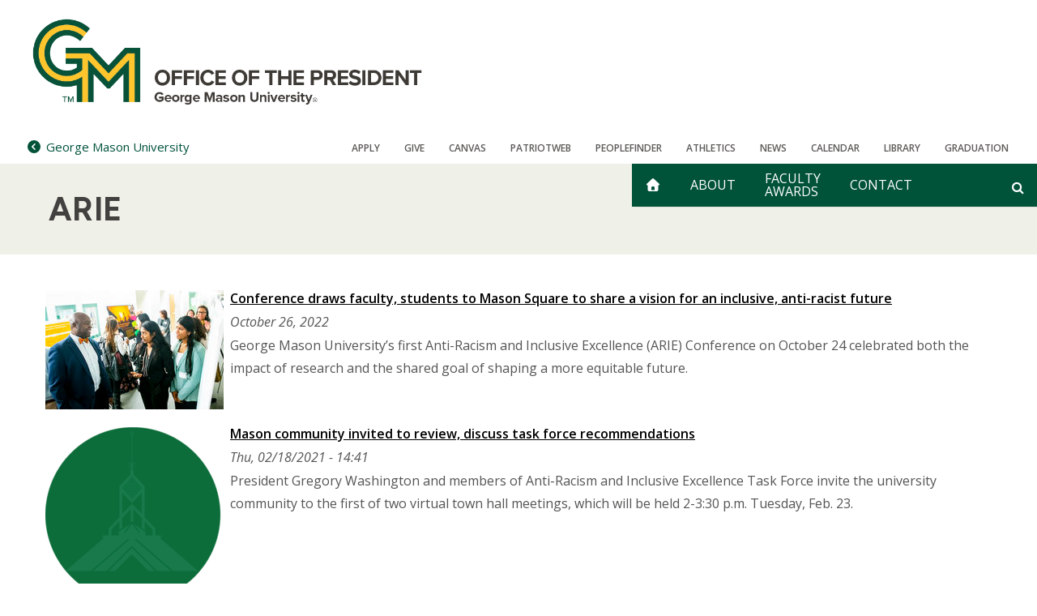

--- FILE ---
content_type: text/html; charset=UTF-8
request_url: https://prez.sitemasonry.gmu.edu/taxonomy/term/1356
body_size: 8039
content:
<!DOCTYPE html>
<html lang="en" dir="ltr" prefix="og: https://ogp.me/ns#">
  <head>
    <meta charset="utf-8" />
<script src="https://cookie-cdn.cookiepro.com/consent//OtAutoBlock.js"></script>
<script src="https://cookie-cdn.cookiepro.com/scripttemplates/otSDKStub.js" data-domain-script=""></script>
<script>function OptanonWrapper() { }</script>
<link rel="canonical" href="https://prez.sitemasonry.gmu.edu/taxonomy/term/1356" />
<meta name="twitter:card" content="summary" />
<meta name="twitter:image" content="https://content.sitemasonry.gmu.edu/sites/g/files/yyqcgq336/files/mason_statue-1280.jpg" />
<meta name="og:image" content="https://content.sitemasonry.gmu.edu/sites/g/files/yyqcgq336/files/mason_statue-1280.jpg" />
<meta name="Generator" content="Drupal 10 (https://www.drupal.org)" />
<meta name="MobileOptimized" content="width" />
<meta name="HandheldFriendly" content="true" />
<meta name="viewport" content="width=device-width, initial-scale=1.0" />
<link rel="icon" href="/themes/custom/sf_mason_2024/favicon.ico" type="image/vnd.microsoft.icon" />
<link rel="alternate" type="application/rss+xml" title="ARIE" href="https://prez.sitemasonry.gmu.edu/taxonomy/term/1356/feed" />

    <title>ARIE | Office of the President</title>
    <link rel="stylesheet" media="all" href="/sites/g/files/yyqcgq171/files/css/css_8x6iHps7z_GOZNv1HTOhMOcxO-PNgTLkdTRmD8d5Ev8.css?delta=0&amp;language=en&amp;theme=sf_mason_2024&amp;include=[base64]" />
<link rel="stylesheet" media="all" href="/sites/g/files/yyqcgq171/files/css/css_vaDrPQrb13KjLj2QW4qmcyzUXTn9JDH46PglR6WKz2s.css?delta=1&amp;language=en&amp;theme=sf_mason_2024&amp;include=[base64]" />
<link rel="stylesheet" media="all" href="//cdnjs.cloudflare.com/ajax/libs/font-awesome/4.7.0/css/font-awesome.min.css" />
<link rel="stylesheet" media="all" href="/sites/g/files/yyqcgq171/files/css/css_r8ieMGGIdRDSpzB5pcuxF8J8wrp4b4QvK0ltp9YSQSA.css?delta=3&amp;language=en&amp;theme=sf_mason_2024&amp;include=[base64]" />
<link rel="stylesheet" media="all" href="//fonts.googleapis.com/css2?family=Figtree:ital,wght@0,300..900;1,300..900&amp;display=swap" />
<link rel="stylesheet" media="all" href="//fonts.googleapis.com/css?family=Open+Sans:300italic,400italic,700italic,300,400,600" />
<link rel="stylesheet" media="all" href="/sites/g/files/yyqcgq171/files/css/css_QT4Z4qmp-uZBI-7VMv9Ibstxv3HmdmJpjVai7j1BDpg.css?delta=6&amp;language=en&amp;theme=sf_mason_2024&amp;include=[base64]" />

    <script type="application/json" data-drupal-selector="drupal-settings-json">{"path":{"baseUrl":"\/","pathPrefix":"","currentPath":"taxonomy\/term\/1356","currentPathIsAdmin":false,"isFront":false,"currentLanguage":"en"},"pluralDelimiter":"\u0003","suppressDeprecationErrors":true,"gtm":{"tagId":null,"settings":{"data_layer":"dataLayer","include_classes":false,"allowlist_classes":"","blocklist_classes":"","include_environment":false,"environment_id":"","environment_token":""},"tagIds":["GTM-MBHTTBT"]},"gtag":{"tagId":"","consentMode":false,"otherIds":[],"events":[],"additionalConfigInfo":[]},"ajaxPageState":{"libraries":"[base64]","theme":"sf_mason_2024","theme_token":null},"ajaxTrustedUrl":[],"gmu_elastic":{"engine_name":"gmu-core-all","default_domain":"https:\/\/president.gmu.edu","display_filters":1,"related_sites_button_label":"All George Mason Sites","display_related_sites_button":1,"display_gmu_search_link":0},"data":{"extlink":{"extTarget":true,"extTargetNoOverride":true,"extNofollow":true,"extNoreferrer":false,"extFollowNoOverride":true,"extClass":"0","extLabel":"(link is external)","extImgClass":false,"extSubdomains":false,"extExclude":"","extInclude":"","extCssExclude":"","extCssExplicit":"","extAlert":false,"extAlertText":"This link will take you to an external web site. We are not responsible for their content.","mailtoClass":"0","mailtoLabel":"(link sends email)","extUseFontAwesome":false,"extIconPlacement":"append","extFaLinkClasses":"fa fa-external-link","extFaMailtoClasses":"fa fa-envelope-o","whitelistedDomains":[]}},"ajax":[],"user":{"uid":0,"permissionsHash":"b059ace04040e858b7822ecfc64c94624d61e857024b27af0929bbce1533ba4b"}}</script>
<script src="/sites/g/files/yyqcgq171/files/js/js_euog8belWgxcUgU9AFtA_ysjPO2NPWYRuGrJ3S8FLwQ.js?scope=header&amp;delta=0&amp;language=en&amp;theme=sf_mason_2024&amp;include=[base64]"></script>
<script src="/libraries/fontawesome/js/fontawesome.min.js?v=6.4.0" defer></script>
<script src="/libraries/fontawesome/js/solid.min.js?v=6.4.0" defer></script>
<script src="/libraries/fontawesome/js/regular.min.js?v=6.4.0" defer></script>
<script src="/libraries/fontawesome/js/brands.min.js?v=6.4.0" defer></script>
<script src="/libraries/fontawesome/js/sharp-solid.min.js?v=6.4.0" defer></script>
<script src="/libraries/fontawesome/js/custom-icons.min.js?v=6.4.0" defer></script>
<script src="/modules/contrib/google_tag/js/gtm.js?t4i4xk"></script>
<script src="/modules/contrib/google_tag/js/gtag.js?t4i4xk"></script>

    <style>
      :root {
        
      }
    </style>
  </head>
  <body class="body-sidebars-none alias--taxonomy-term-1356 logged-out theme-color-- theme-color-secondary--">
    <div id="skip">
      <a class="visually-hidden focusable skip-link" href="#content">
        Skip to content
      </a>
    </div>
    <noscript><iframe src="https://www.googletagmanager.com/ns.html?id=GTM-MBHTTBT"
                  height="0" width="0" style="display:none;visibility:hidden"></iframe></noscript>

      <div class="dialog-off-canvas-main-canvas" data-off-canvas-main-canvas>
    <div  class="page-standard">
  <div class="header-top">

    <!-- ______________________ Emergency Alert _______________________ -->
      <div data-block-plugin-id="emergency_alerts" class="block block-gmu-emergency-alerts block-emergency-alerts">
	
		
			<div class="gmu-emergency-alerts"></div>

	</div>


    <!-- /header -->
    <header id="banner2024">
      <div class="cog--mq mq-branding">
                  <div id="branding-region">
              <div class="region region-branding">
    <div id="block-sf-mason-2024-sitebranding" data-block-plugin-id="system_branding_block" class="site-branding block block-system block-system-branding-block">
	
		
	            <a href="/" title="Home" rel="home" class="logo">
            <img src="/sites/g/files/yyqcgq171/files/Site-Logo-Office-of-the-President-adjusted.png" alt="Home"/>
        </a>
    
    

</div>


  </div>

          </div>
              </div>

      <div class="sf-banner">
        <div id="search-form-container">
          <form id="search-form" class="search-form">
            <div class="search-box">
              <div id="gmu-elastic-search-form"></div>
            </div>
          </form>
        </div>
        <div class="sf-banner-inner">
                          <div class="region region-banner">
    <div id="block-sf-mason-2024-parentsite" data-block-plugin-id="parent_site" class="block block-gmu-core block-parent-site">
	
		
			<div class="parent-site-container"><a href="https://www.gmu.edu"><span class="fa fa-chevron-circle-left"></span><span class="small-univesity-name">Mason</span><span class="full-univesity-name">George Mason University</span></a></div>


	</div>

<div id="block-sf-mason-2024-utilitymenublock" data-block-plugin-id="utility_menu_block" class="block block-gmu-core block-utility-menu-block">
	
		
			<div class="utility-link">
  <ul>
        <li>
      <a href =/admissions-aid>Apply
      </a>
    </li>
        <li>
      <a href =/give>Give
      </a>
    </li>
        <li>
      <a href =https://canvas.gmu.edu/>Canvas
      </a>
    </li>
        <li>
      <a href =https://patriotweb.gmu.edu/>PatriotWeb
      </a>
    </li>
        <li>
      <a href =https://peoplefinder.gmu.edu/>Peoplefinder
      </a>
    </li>
        <li>
      <a href =https://www.gomason.com/>Athletics
      </a>
    </li>
        <li>
      <a href =/news>News
      </a>
    </li>
        <li>
      <a href =/calendar>CALENDAR
      </a>
    </li>
        <li>
      <a href =https://library.gmu.edu/>Library
      </a>
    </li>
        <li>
      <a href =/graduation>Graduation
      </a>
    </li>
      </ul>
</div>

	</div>



<nav role="navigation"  id="block-sf-mason-2024-main-menu" class="b-main-menu block block-menu navigation block-system-menublock menu--main" data-block-plugin-id="system_menu_block:main">
  <div class="mobile-only"><div data-block-plugin-id="system_branding_block" class="site-branding block block-system block-system-branding-block">
	
		
	            <a href="/" title="Home" rel="home" class="logo">
            <img src="/sites/g/files/yyqcgq171/files/Site-Logo-Office-of-the-President-adjusted.png" alt="Home"/>
        </a>
    
    

</div>

</div>
      
        
              <ul class="menu menu-level--0">
          <li class="home-icon"> <a href="/" aria-label="home" class="js-home"><i class="fa fa-home" aria-hidden="true"></i></a> </li>
          <li class="main-menu-item">
        <a href="/about" data-drupal-link-system-path="node/96">About</a>
                                <ul class="menu menu-level--1">
          <li class="home-icon"> <a href="/" aria-label="home" class="js-home"><i class="fa fa-home" aria-hidden="true"></i></a> </li>
          <li>
        <a href="/profiles/president" data-drupal-link-system-path="node/306">Dr. Washington&#039;s Biography</a>
              </li>
          <li>
        <a href="https://www.gmu.edu/about-mason/university-leadership">University Leadership</a>
              </li>
          <li>
        <a href="/history" data-drupal-link-system-path="node/196">History of the Office</a>
              </li>
          <li>
        <a href="/about/presidents-report" data-drupal-link-system-path="node/1381">President&#039;s Report</a>
              </li>
          <li>
        <a href="/about/mason-virginia-promise" data-drupal-link-system-path="node/606">Mason Virginia Promise</a>
              </li>
          <li>
        <a href="/about/strategic-direction" data-drupal-link-system-path="node/1351">Strategic Direction</a>
                                <ul class="menu menu-level--2">
          <li class="home-icon"> <a href="/" aria-label="home" class="js-home"><i class="fa fa-home" aria-hidden="true"></i></a> </li>
          <li>
        <a href="/about/strategic-direction/development-strategic-plan" data-drupal-link-system-path="node/1391">Development of the Strategic Plan</a>
              </li>
          <li>
        <a href="/strategic-direction/reports-board-visitors" data-drupal-link-system-path="node/1401">Board of Visitors Reports</a>
              </li>
            
    </ul>
  
              </li>
            
    </ul>
  
              </li>
          <li class="main-menu-item multiline">
        <a href="/award-faculty-excellence" data-drupal-link-system-path="node/106">Faculty Awards</a>
                                <ul class="menu menu-level--1">
          <li class="home-icon"> <a href="/" aria-label="home" class="js-home"><i class="fa fa-home" aria-hidden="true"></i></a> </li>
          <li>
        <a href="/faculty-awards/nomination-information" data-drupal-link-system-path="node/136">Nomination Information</a>
              </li>
          <li>
        <a href="/faculty-awards/recipients" data-drupal-link-system-path="node/221">Recipients</a>
                                <ul class="menu menu-level--2">
          <li class="home-icon"> <a href="/" aria-label="home" class="js-home"><i class="fa fa-home" aria-hidden="true"></i></a> </li>
          <li>
        <a href="/faculty-awards/recipients/past-recipients" data-drupal-link-system-path="node/141">Past Recipients</a>
              </li>
            
    </ul>
  
              </li>
            
    </ul>
  
              </li>
          <li class="main-menu-item">
        <a href="/contact" data-drupal-link-system-path="node/181">Contact</a>
              </li>
              <li id="custom-search-block-container">
        <div class="search-form-wrapper" id="search-form-wrapper">
	<a class="off-screen search-icon" aria-label="Open and close search form" id="search-icon" href="#" tabindex=""></a>
</div>

      </li>
        
    </ul>
  


  
  <div class="mobile-nav">
    <div data-block-plugin-id="utility_menu_block" class="block-utilitymenublock block block-gmu-core block-utility-menu-block">
	
		
			<div class="utility-link">
  <ul>
        <li>
      <a href =/admissions-aid>Apply
      </a>
    </li>
        <li>
      <a href =/give>Give
      </a>
    </li>
        <li>
      <a href =https://canvas.gmu.edu/>Canvas
      </a>
    </li>
        <li>
      <a href =https://patriotweb.gmu.edu/>PatriotWeb
      </a>
    </li>
        <li>
      <a href =https://peoplefinder.gmu.edu/>Peoplefinder
      </a>
    </li>
        <li>
      <a href =https://www.gomason.com/>Athletics
      </a>
    </li>
        <li>
      <a href =/news>News
      </a>
    </li>
        <li>
      <a href =/calendar>CALENDAR
      </a>
    </li>
        <li>
      <a href =https://library.gmu.edu/>Library
      </a>
    </li>
        <li>
      <a href =/graduation>Graduation
      </a>
    </li>
      </ul>
</div>

	</div>


  </div>
</nav>

    <div class="mobile-links">
        <ul>
          <li>
            <a href="/" aria-label="home" class="js-home"><i class="fa fa-home" aria-hidden="true"></i><span class="site-name">Office of the President</span></a>
            <span class="js-navigation"><i class="fa fa-bars" aria-hidden="true"></i></span>
            <span class="js-search search-icon"><i class="fa fa-search" aria-hidden="true"></i></span>
          </li>
        </ul>
      </div>
  </div>

                  </div>
      </div>

    </header>
    <!-- ______________________ BRANDING _______________________ -->
  </div>

  <header id="branding" class=""
                    style=" background-image: url( https://prez.sitemasonry.gmu.edu/sites/g/files/yyqcgq171/files/styles/crop_header_background_image_short/public/2024-04/Mason-Basic-Page-Default-Header-Prez.jpg?itok=nL1IxjAf)"
          >
            </header>

                                      <div class="basic-page-title">
            <h1 class="page-title">ARIE</h1>
                        
          </div>
                  
      <!-- /branding -->
  <div id="pg__c" class="page-standard">
    <!-- ______________________ HEADER ______________________ -->
    <header id="header">
      <div class="cog--mq mq-header">
              </div>
    </header>
    <!-- ______________________ Pre content _______________________ -->
    
    <!-- ______________________ MAIN _______________________ -->

    <div class="clearfix" id="main">
      <div class="cog--mq mq-main">

                <!-- /sidebar-first -->

        <section id="content">

          
          <div class="content-area">
              <div class="region region-content">
    <div data-drupal-messages-fallback class="hidden"></div>
<div id="block-sf-mason-2024-content" data-block-plugin-id="system_main_block" class="block block-system block-system-main-block">
	
		
			<div class="views-element-container"><div class="view view-taxonomy-term view-id-taxonomy_term view-display-id-page_1 js-view-dom-id-82f612364aebde2b485fda917013169e766c7ba582a55bc1bb76a573f1d72e84">
	
		
			<div class="view-header">
			<div>
  
    
  
</div>

		</div>
			
			<div class="view-content">
			<div class="news-list-wrapper">
		
	<ul class="news-list">

					<li class="news-item"><div class="views-field views-field-nothing"><span class="field-content"><div class="news-list-thumbnail">  <a href="/news/2022-10/conference-draws-faculty-students-mason-square-share-vision-inclusive-anti-racist" hreflang="en"><img loading="lazy" src="/sites/g/files/yyqcgq171/files/styles/media_library/public/2022-10/221024314.jpg?itok=4ExEdCUI" width="220" height="147" />

</a>
</div>
<div class="news-list-content">
<div class="news-list-title"><a href="/news/2022-10/conference-draws-faculty-students-mason-square-share-vision-inclusive-anti-racist" hreflang="en">Conference draws faculty, students to Mason Square to share a vision for an inclusive, anti-racist future</a></div>
<div class="news-list-date">
October 26, 2022
</div>
<div class="news-list-summary">
<p>George Mason University’s first Anti-Racism and Inclusive Excellence (ARIE) Conference on October 24 celebrated both the impact of research and the shared goal of shaping a more equitable future.</p>

</div>
</div></span></div></li>
					<li class="news-item"><div class="views-field views-field-nothing"><span class="field-content"><div class="news-list-thumbnail">  <a href="/news/2021-02/mason-community-invited-review-discuss-task-force-recommendations" hreflang="en"><img loading="lazy" src="/sites/g/files/yyqcgq171/files/styles/media_library/public/2022-05/Untitled%20design.png?itok=A80WlBxE" width="220" height="220" />

</a>
</div>
<div class="news-list-content">
<div class="news-list-title"><a href="/news/2021-02/mason-community-invited-review-discuss-task-force-recommendations" hreflang="en">Mason community invited to review, discuss task force recommendations</a></div>
<div class="news-list-date">
<time datetime="2021-02-18T14:41:39-05:00">Thu, 02/18/2021 - 14:41</time>

</div>
<div class="news-list-summary">
<p>President Gregory Washington and members of Anti-Racism and Inclusive Excellence Task Force invite the university community to the first of two virtual town hall meetings, which will be held 2-3:30 p.m. Tuesday, Feb. 23.</p>

</div>
</div></span></div></li>
					<li class="news-item"><div class="views-field views-field-nothing"><span class="field-content"><div class="news-list-thumbnail">  <a href="/news/2021-02/mason-lighting-way-josh-kinchen" hreflang="en"><img loading="lazy" src="/sites/g/files/yyqcgq171/files/styles/media_library/public/2021-02/Josh-Kinchen-portrait.jpg?itok=dqp4jkUc" width="147" height="220" />

</a>
</div>
<div class="news-list-content">
<div class="news-list-title"><a href="/news/2021-02/mason-lighting-way-josh-kinchen" hreflang="en">Mason Lighting the Way: Josh Kinchen</a></div>
<div class="news-list-date">
February 11, 2021
</div>
<div class="news-list-summary">
<p>As associate director of the LGBTQ+ Resources in the Center for Culture, Equity, and Empowerment (CCEE), formerly ODIME, Kinchen advises student groups, sits on many committees and does a lot of consulting and training with schools, colleges, and departments across the university that want to learn more about working with LGBTQ+ students.</p>

</div>
</div></span></div></li>
					<li class="news-item"><div class="views-field views-field-nothing"><span class="field-content"><div class="news-list-thumbnail">  <a href="/news/2021-02/mason-lighting-way-dominique-dowling" hreflang="en"><img loading="lazy" src="/sites/g/files/yyqcgq171/files/styles/media_library/public/2021-02/Dominiue-Dowling-portrait.jpg?itok=Iw82BRwC" width="147" height="220" />

</a>
</div>
<div class="news-list-content">
<div class="news-list-title"><a href="/news/2021-02/mason-lighting-way-dominique-dowling" hreflang="en">Mason Lighting the Way: Dominique Dowling</a></div>
<div class="news-list-date">
February 3, 2021
</div>
<div class="news-list-summary">
<p>Junior Dominique Dowling has been working to enact social change since high school. She joined the GMU NAACP chapter in her second year at Mason, and now she is the group’s vice president. Through the chapter, she has been involved in numerous panels and committees, which inspired her to do more anti-racism work on campus.“Being part of the NAACP has exposed me to different initiatives and people who have been doing this work for years,” said the integrative studies major. “It made me realize that anti-racism work requires an ongoing dedication because there is always work to be done.”</p>

</div>
</div></span></div></li>
					<li class="news-item"><div class="views-field views-field-nothing"><span class="field-content"><div class="news-list-thumbnail">  <a href="/news/2021-01/fighting-fires-social-and-racial-unrest" hreflang="en"><img loading="lazy" src="/sites/g/files/yyqcgq171/files/styles/media_library/public/2021-01/MLKPHoto.png?itok=CjaKP2in" width="220" height="110" />

</a>
</div>
<div class="news-list-content">
<div class="news-list-title"><a href="/news/2021-01/fighting-fires-social-and-racial-unrest" hreflang="en">Fighting the fires of social and racial unrest</a></div>
<div class="news-list-date">
January 21, 2021
</div>
<div class="news-list-summary">
<p>MLK Evening of Reflection</p>

</div>
</div></span></div></li>
					<li class="news-item"><div class="views-field views-field-nothing"><span class="field-content"><div class="news-list-thumbnail">  <a href="/news/2020-08/president-washingtons-plan-positions-mason-success" hreflang="und"><img loading="lazy" src="/sites/g/files/yyqcgq171/files/styles/media_library/public/2022-05/Untitled%20design.png?itok=A80WlBxE" width="220" height="220" />

</a>
</div>
<div class="news-list-content">
<div class="news-list-title"><a href="/news/2020-08/president-washingtons-plan-positions-mason-success" hreflang="und">President Washington&#039;s plan positions Mason for success</a></div>
<div class="news-list-date">
<time datetime="2020-08-03T15:36:25-04:00">Mon, 08/03/2020 - 15:36</time>

</div>
<div class="news-list-summary">
<p>At his first planning conference with the Board of Visitors, George Mason University President Gregory Washington outlined his ambitious framework for the university, including a mission to “reposition, restore and reinvent” Mason to achieve success in the post-COVID era.</p>

</div>
</div></span></div></li>
					<li class="news-item"><div class="views-field views-field-nothing"><span class="field-content"><div class="news-list-thumbnail">  <a href="/news/2020-07/president-washington-announces-task-force-anti-racism-and-inclusive-excellence" hreflang="und"><img loading="lazy" src="/sites/g/files/yyqcgq171/files/styles/media_library/public/2022-05/PresidentialStatement_Gregory-Washintong_Thumbnail_200629501.jpg?itok=RmsXggCZ" width="220" height="220" />

</a>
</div>
<div class="news-list-content">
<div class="news-list-title"><a href="/news/2020-07/president-washington-announces-task-force-anti-racism-and-inclusive-excellence" hreflang="und">President Washington Announces Task Force on Anti-Racism and Inclusive Excellence</a></div>
<div class="news-list-date">
<time datetime="2020-07-23T06:00:00-04:00">Thu, 07/23/2020 - 06:00</time>

</div>
<div class="news-list-summary">
<p>President Washington is creating the President’s Task Force on Anti-Racism and Inclusive Excellence, and giving its members some big assignments. This task force will have a broad focus, with particular areas of emphasis including short-term and long-term improvements.</p>

</div>
</div></span></div></li>
		
	</ul>

	</div>


		</div>
	
			

							<div class="feed-icons">
			<a href="https://prez.sitemasonry.gmu.edu/taxonomy/term/1356/feed" class="feed-icon">
  Subscribe to ARIE
</a>

		</div>
	</div>

</div>

	</div>


  </div>

            <div id="gmu-elastic-search-results" class="app-container search-results-hidden"></div>
          </div>

          

        </section>
        <!-- /content-inner /content -->

                <!-- /sidebar-first -->

      </div>
      <!-- /cog--mq -->
    </div>
    <!-- /main -->

    <!-- ______________________ Post content _______________________ -->

    
    <!-- ______________________ FOOTER _______________________ -->

          <footer id="footer" class="sf_mason_2024_footer">
        <div class="cog--mq mq-footer">
            <div class="region region-footer">
    <div id="block-sf-mason-2024-fixedblocksocialmedialinks" class="block--social-media-links b-social-media-links block block-fixed-block-content block-fixed-block-contentfixed-block-social-media-links-" data-block-plugin-id="fixed_block_content:fixed_block_social_media_links_" data-bundle-class="social-media-links">
	
		
			
			<div class="social-media__list field field--name-field-social-media-icons field--type-entity-reference-revisions field--label-hidden field__items">
							<div class="social-media__item field field--name-field-social-media-icons field--type-entity-reference-revisions field--label-hidden field__item">  <div class="s-icon icon-twitter paragraph paragraph--type--social-media-link paragraph--view-mode--default">
          
						<div class="field field--name-field-social-media-icon field--type-entity-reference field--label-hidden field__item"><div>
  
  
	<div class="field field--name-field-media-font-awesome-icon field--type-fontawesome-icon field--label-visually_hidden">
		<div class="field__label visually-hidden">Icon</div>
									<div class="field__item"><div class="fontawesome-icons">
      <div class="fontawesome-icon">
  <i class="fab fa-x-twitter" data-fa-transform="" data-fa-mask="" style=""></i>
</div>

  </div>
</div>
							</div>


</div>
</div>
			

						<div class="field field--name-field-social-media-link field--type-link field--label-hidden field__item"><a href="https://x.com/GMUPres">Twitter</a></div>
			

      </div>
</div>
							<div class="social-media__item field field--name-field-social-media-icons field--type-entity-reference-revisions field--label-hidden field__item">  <div class="s-icon icon-president washington&#039;s instagram paragraph paragraph--type--social-media-link paragraph--view-mode--default">
          
						<div class="field field--name-field-social-media-icon field--type-entity-reference field--label-hidden field__item"><div>
  
  
	<div class="field field--name-field-media-font-awesome-icon field--type-fontawesome-icon field--label-visually_hidden">
		<div class="field__label visually-hidden">Icon</div>
									<div class="field__item"><div class="fontawesome-icons">
      <div class="fontawesome-icon">
  <i class="fab fa-instagram" data-fa-transform="" data-fa-mask="" style=""></i>
</div>

  </div>
</div>
							</div>


</div>
</div>
			

						<div class="field field--name-field-social-media-link field--type-link field--label-hidden field__item"><a href="https://www.instagram.com/presidentgregorywashington/">President Washington&#039;s Instagram</a></div>
			

      </div>
</div>
							<div class="social-media__item field field--name-field-social-media-icons field--type-entity-reference-revisions field--label-hidden field__item">  <div class="s-icon icon-president washington&#039;s linkedin profile paragraph paragraph--type--social-media-link paragraph--view-mode--default">
          
						<div class="field field--name-field-social-media-icon field--type-entity-reference field--label-hidden field__item"><div>
  
  
	<div class="field field--name-field-media-font-awesome-icon field--type-fontawesome-icon field--label-visually_hidden">
		<div class="field__label visually-hidden">Icon</div>
									<div class="field__item"><div class="fontawesome-icons">
      <div class="fontawesome-icon">
  <i class="fab fa-linkedin-in" data-fa-transform="" data-fa-mask="" style=""></i>
</div>

  </div>
</div>
							</div>


</div>
</div>
			

						<div class="field field--name-field-social-media-link field--type-link field--label-hidden field__item"><a href="https://www.linkedin.com/in/gregorywashington/">President Washington&#039;s LinkedIn profile</a></div>
			

      </div>
</div>
							<div class="social-media__item field field--name-field-social-media-icons field--type-entity-reference-revisions field--label-hidden field__item">  <div class="s-icon icon-gmu president on bluesky paragraph paragraph--type--social-media-link paragraph--view-mode--default">
          
						<div class="field field--name-field-social-media-icon field--type-entity-reference field--label-hidden field__item"><div>
  
  
	<div class="field field--name-field-media-font-awesome-icon field--type-fontawesome-icon field--label-visually_hidden">
		<div class="field__label visually-hidden">Icon</div>
									<div class="field__item"><div class="fontawesome-icons">
      <div class="fontawesome-icon">
  <i class="fab fa-bluesky" data-fa-transform="" data-fa-mask="" style=""></i>
</div>

  </div>
</div>
							</div>


</div>
</div>
			

						<div class="field field--name-field-social-media-link field--type-link field--label-hidden field__item"><a href="https://bsky.app/profile/gmupres.bsky.social">GMU President on BlueSky</a></div>
			

      </div>
</div>
					</div>
	

	</div>

<div id="block-sf-mason-2024-footerinformation" class="footer-information-desktop block block-gmu-core block-footer-info" data-block-plugin-id="footer_info">
	
		
			<div class="site-info"><span class="footer-logo"><img class="logo" alt="George Mason University" src="/themes/custom/sf_mason_2024/images/mason-logo.png"></span></div><div class="site-info-wrapper"><div class="site-slogan">ALL TOGETHER DIFFERENT</div><div class="footer-info"><p>OFFICE OF THE PRESIDENT</p><p>Alan and Sally Merten Hall, Suite 5100, MS 3A1<br>Fairfax, Virginia&nbsp;22030<br>Phone: 703-993-8700<br>Fax: 703-993-8880<br><a href="mailto:president@gmu.edu">president@gmu.edu</a></p> <div class="footer-copyright">&copy; 2026 George Mason University</div></div></div>
	</div>

<div id="block-sf-mason-2024-footermenublock" class="footer-links block block-gmu-core block-footer-menu-block" data-block-plugin-id="footer_menu_block">
	
		
			<div id="footer-link">
  <ul>
    <li class="sitemap">
      <a href="route:<nolink>">Sitemap</a>
    </li>
        <li>
      <a href =/sitemap.xml>Sitemap
      </a>
    </li>
        <li>
      <a href =https://www.gmu.edu/contact>Contact
      </a>
    </li>
        <li>
      <a href =https://oacc.gmu.edu/title-ix>Title IX
      </a>
    </li>
        <li>
      <a href =https://accessibility.gmu.edu/>Accessibility
      </a>
    </li>
        <li>
      <a href =https://jobs.gmu.edu/>Jobs
      </a>
    </li>
        <li>
      <a href =https://oiep.gmu.edu/resources/student-consumer-information/>Student Consumer Information
      </a>
    </li>
        <li>
      <a href =https://www.gmu.edu/privacy-statement>Privacy Statement
      </a>
    </li>
        <li>
      <a href =https://www.gmu.edu/about/integrity-and-standards/FOIA>FOIA
      </a>
    </li>
      </ul>
</div>

	</div>

<div id="block-sf-mason-2024-footerinformation-2" class="footer-information-mobile block block-gmu-core block-footer-info" data-block-plugin-id="footer_info">
	
		
			<div class="site-info"><span class="footer-logo"><img class="logo" alt="George Mason University" src="/themes/custom/sf_mason_2024/images/mason-logo.png"></span></div><div class="site-info-wrapper"><div class="site-slogan">ALL TOGETHER DIFFERENT</div><div class="footer-info"><p>OFFICE OF THE PRESIDENT</p><p>Alan and Sally Merten Hall, Suite 5100, MS 3A1<br>Fairfax, Virginia&nbsp;22030<br>Phone: 703-993-8700<br>Fax: 703-993-8880<br><a href="mailto:president@gmu.edu">president@gmu.edu</a></p> <div class="footer-copyright">&copy; 2026 George Mason University</div></div></div>
	</div>



<nav role="navigation"  id="block-sf-mason-2024-sitemap" class="footer-sitemap-links block block-menu navigation block-system-menublock menu--main" data-block-plugin-id="system_menu_block:main">
  <div class="mobile-only"><div data-block-plugin-id="system_branding_block" class="site-branding block block-system block-system-branding-block">
	
		
	            <a href="/" title="Home" rel="home" class="logo">
            <img src="/sites/g/files/yyqcgq171/files/Site-Logo-Office-of-the-President-adjusted.png" alt="Home"/>
        </a>
    
    

</div>

</div>
      
        
              <ul class="menu menu-level--0">
          <li class="home-icon"> <a href="/" aria-label="home" class="js-home"><i class="fa fa-home" aria-hidden="true"></i></a> </li>
          <li class="main-menu-item">
        <a href="/about" data-drupal-link-system-path="node/96">About</a>
              </li>
          <li class="main-menu-item multiline">
        <a href="/award-faculty-excellence" data-drupal-link-system-path="node/106">Faculty Awards</a>
              </li>
          <li class="main-menu-item">
        <a href="/contact" data-drupal-link-system-path="node/181">Contact</a>
              </li>
              <li id="custom-search-block-container">
        <div class="search-form-wrapper" id="search-form-wrapper">
	<a class="off-screen search-icon" aria-label="Open and close search form" id="search-icon" href="#" tabindex=""></a>
</div>

      </li>
        
    </ul>
  


  
  <div class="mobile-nav">
    <div data-block-plugin-id="utility_menu_block" class="block-utilitymenublock block block-gmu-core block-utility-menu-block">
	
		
			<div class="utility-link">
  <ul>
        <li>
      <a href =/admissions-aid>Apply
      </a>
    </li>
        <li>
      <a href =/give>Give
      </a>
    </li>
        <li>
      <a href =https://canvas.gmu.edu/>Canvas
      </a>
    </li>
        <li>
      <a href =https://patriotweb.gmu.edu/>PatriotWeb
      </a>
    </li>
        <li>
      <a href =https://peoplefinder.gmu.edu/>Peoplefinder
      </a>
    </li>
        <li>
      <a href =https://www.gomason.com/>Athletics
      </a>
    </li>
        <li>
      <a href =/news>News
      </a>
    </li>
        <li>
      <a href =/calendar>CALENDAR
      </a>
    </li>
        <li>
      <a href =https://library.gmu.edu/>Library
      </a>
    </li>
        <li>
      <a href =/graduation>Graduation
      </a>
    </li>
      </ul>
</div>

	</div>


  </div>
</nav>

  </div>

        </div>
      </footer>
      <!-- /footer -->
    
  </div>
  <!-- /page -->
</div>

  </div>

    
    <script src="/sites/g/files/yyqcgq171/files/js/js_RgAoyjy4QhMiWfulkEdun4uuxiciW9gBtJZKeLqaNWk.js?scope=footer&amp;delta=0&amp;language=en&amp;theme=sf_mason_2024&amp;include=[base64]"></script>
<script src="https://cdn.jsdelivr.net/npm/css-vars-ponyfill@2.0.2/dist/css-vars-ponyfill.min.js" nomodule></script>
<script src="https://unpkg.com/popper.js@1"></script>
<script src="https://unpkg.com/tippy.js@4"></script>
<script src="/sites/g/files/yyqcgq171/files/js/js_-5GAhpq9lH1tE9XTkbWyP9DpHwTPR4Pbp2rPNjYS-i4.js?scope=footer&amp;delta=4&amp;language=en&amp;theme=sf_mason_2024&amp;include=[base64]"></script>

          </body>
</html>


--- FILE ---
content_type: text/css
request_url: https://prez.sitemasonry.gmu.edu/sites/g/files/yyqcgq171/files/css/css_8x6iHps7z_GOZNv1HTOhMOcxO-PNgTLkdTRmD8d5Ev8.css?delta=0&language=en&theme=sf_mason_2024&include=eJyFUe1uwjAMfKGQTGjvE7mpm4Y5H7Kdlr79AIE2Ksb-WL7z1-ksk88gtfjjx_HTBRGPY9LKZqpFYUWpGd2v3MoSrVRK49sOxtgJ3m8ZGMoo7w_NwO3_a6GL1mxi7j5URpdCLTeEBKIpOEHgMPd0EN0I5Y9a4NRUjGyimN0Agkae7GEU1B131SIvuLu-XeVq8AK8H4hUB6AdKWuadGt4OO3b8-VH4CldHOTN4FkplS83cm9A9g5NrDUSeoXoouZnCHGPLZzgbBowRIY2y2PbD2N7aX2gJDOOZkm4irtFm-vYCc1NlJsSKbIN0DQ9npCRI5aweSBkFfeK_AZrEPhE
body_size: 5126
content:
/* @license GNU-GPL-2.0-or-later https://www.drupal.org/licensing/faq */
.ajax-progress{display:inline-block;padding:1px 5px 2px 5px;}[dir="rtl"] .ajax-progress{float:right;}.ajax-progress-throbber .throbber{display:inline;padding:1px 5px 2px;background:transparent url(/core/misc/throbber-active.gif) no-repeat 0 center;}.ajax-progress-throbber .message{display:inline;padding:1px 5px 2px;}tr .ajax-progress-throbber .throbber{margin:0 2px;}.ajax-progress-bar{width:16em;}.ajax-progress-fullscreen{position:fixed;z-index:1000;top:48.5%;left:49%;width:24px;height:24px;padding:4px;opacity:0.9;border-radius:7px;background-color:#232323;background-image:url(/core/misc/loading-small.gif);background-repeat:no-repeat;background-position:center center;}[dir="rtl"] .ajax-progress-fullscreen{right:49%;left:auto;}
.text-align-left{text-align:left;}.text-align-right{text-align:right;}.text-align-center{text-align:center;}.text-align-justify{text-align:justify;}.align-left{float:left;}.align-right{float:right;}.align-center{display:block;margin-right:auto;margin-left:auto;}
.js input.form-autocomplete{background-image:url(/core/misc/throbber-inactive.png);background-repeat:no-repeat;background-position:100% center;}.js[dir="rtl"] input.form-autocomplete{background-position:0% center;}.js input.form-autocomplete.ui-autocomplete-loading{background-image:url(/core/misc/throbber-active.gif);background-position:100% center;}.js[dir="rtl"] input.form-autocomplete.ui-autocomplete-loading{background-position:0% center;}
.fieldgroup{padding:0;border-width:0;}
.container-inline div,.container-inline label{display:inline-block;}.container-inline .details-wrapper{display:block;}
.clearfix::after{display:table;clear:both;content:"";}
.js details:not([open]) .details-wrapper{display:none;}
.hidden{display:none;}.visually-hidden{position:absolute !important;overflow:hidden;clip:rect(1px,1px,1px,1px);width:1px;height:1px;word-wrap:normal;}.visually-hidden.focusable:active,.visually-hidden.focusable:focus{position:static !important;overflow:visible;clip:auto;width:auto;height:auto;}.invisible{visibility:hidden;}
.item-list__comma-list,.item-list__comma-list li{display:inline;}.item-list__comma-list{margin:0;padding:0;}.item-list__comma-list li::after{content:", ";}.item-list__comma-list li:last-child::after{content:"";}
.js .js-hide{display:none;}.js-show{display:none;}.js .js-show{display:block;}
.nowrap{white-space:nowrap;}
.position-container{position:relative;}
.progress{position:relative;}.progress__track{min-width:100px;max-width:100%;height:16px;margin-top:5px;border:1px solid;background-color:#fff;}.progress__bar{width:3%;min-width:3%;max-width:100%;height:16px;background-color:#000;}.progress__description,.progress__percentage{overflow:hidden;margin-top:0.2em;color:#555;font-size:0.875em;}.progress__description{float:left;}[dir="rtl"] .progress__description{float:right;}.progress__percentage{float:right;}[dir="rtl"] .progress__percentage{float:left;}.progress--small .progress__track{height:7px;}.progress--small .progress__bar{height:7px;background-size:20px 20px;}
.reset-appearance{margin:0;padding:0;border:0 none;background:transparent;line-height:inherit;-webkit-appearance:none;appearance:none;}
.resize-none{resize:none;}.resize-vertical{min-height:2em;resize:vertical;}.resize-horizontal{max-width:100%;resize:horizontal;}.resize-both{max-width:100%;min-height:2em;resize:both;}
table.sticky-header{z-index:500;top:0;margin-top:0;background-color:#fff;}
.system-status-counter__status-icon{display:inline-block;width:25px;height:25px;vertical-align:middle;}.system-status-counter__status-icon::before{display:block;width:100%;height:100%;content:"";background-repeat:no-repeat;background-position:center 2px;background-size:16px;}.system-status-counter__status-icon--error::before{background-image:url(/core/misc/icons/e32700/error.svg);}.system-status-counter__status-icon--warning::before{background-image:url(/core/misc/icons/e29700/warning.svg);}.system-status-counter__status-icon--checked::before{background-image:url(/core/misc/icons/73b355/check.svg);}
.system-status-report-counters__item{width:100%;margin-bottom:0.5em;padding:0.5em 0;text-align:center;white-space:nowrap;background-color:rgba(0,0,0,0.063);}@media screen and (min-width:60em){.system-status-report-counters{display:flex;flex-wrap:wrap;justify-content:space-between;}.system-status-report-counters__item--half-width{width:49%;}.system-status-report-counters__item--third-width{width:33%;}}
.system-status-general-info__item{margin-top:1em;padding:0 1em 1em;border:1px solid #ccc;}.system-status-general-info__item-title{border-bottom:1px solid #ccc;}
body.drag{cursor:move;}tr.region-title{font-weight:bold;}tr.region-message{color:#999;}tr.region-populated{display:none;}tr.add-new .tabledrag-changed{display:none;}.draggable a.tabledrag-handle{float:left;overflow:hidden;height:1.7em;margin-left:-1em;cursor:move;text-decoration:none;}[dir="rtl"] .draggable a.tabledrag-handle{float:right;margin-right:-1em;margin-left:0;}a.tabledrag-handle:hover{text-decoration:none;}a.tabledrag-handle .handle{width:14px;height:14px;margin:-0.4em 0.5em 0;padding:0.42em 0.5em;background:url(/core/misc/icons/787878/move.svg) no-repeat 6px 7px;}a.tabledrag-handle:hover .handle,a.tabledrag-handle:focus .handle{background-image:url(/core/misc/icons/000000/move.svg);}.touchevents .draggable td{padding:0 10px;}.touchevents .draggable .menu-item__link{display:inline-block;padding:10px 0;}.touchevents a.tabledrag-handle{width:40px;height:44px;}.touchevents a.tabledrag-handle .handle{height:21px;background-position:40% 19px;}[dir="rtl"] .touch a.tabledrag-handle .handle{background-position:right 40% top 19px;}.touchevents .draggable.drag a.tabledrag-handle .handle{background-position:50% -32px;}.tabledrag-toggle-weight-wrapper{text-align:right;}[dir="rtl"] .tabledrag-toggle-weight-wrapper{text-align:left;}.indentation{float:left;width:20px;height:1.7em;margin:-0.4em 0.2em -0.4em -0.4em;padding:0.42em 0 0.42em 0.6em;}[dir="rtl"] .indentation{float:right;margin:-0.4em -0.4em -0.4em 0.2em;padding:0.42em 0.6em 0.42em 0;}
.tablesort{display:inline-block;width:16px;height:16px;background-size:100%;}.tablesort--asc{background-image:url(/core/misc/icons/787878/twistie-down.svg);}.tablesort--desc{background-image:url(/core/misc/icons/787878/twistie-up.svg);}
div.tree-child{background:url(/core/misc/tree.png) no-repeat 11px center;}div.tree-child-last{background:url(/core/misc/tree-bottom.png) no-repeat 11px center;}[dir="rtl"] div.tree-child,[dir="rtl"] div.tree-child-last{background-position:-65px center;}div.tree-child-horizontal{background:url(/core/misc/tree.png) no-repeat -11px center;}
.views-align-left{text-align:left;}.views-align-right{text-align:right;}.views-align-center{text-align:center;}.views-view-grid .views-col{float:left;}.views-view-grid .views-row{float:left;clear:both;width:100%;}.views-display-link + .views-display-link{margin-left:0.5em;}
.caption{display:table;}.caption > *{display:block;max-width:100%;}.caption > figcaption{display:table-caption;max-width:none;caption-side:bottom;}.caption > figcaption[contenteditable=true]:empty::before{content:attr(data-placeholder);font-style:italic;}
.caption .media .field,.caption .media .field *{float:none;margin:unset;}
.media-library-views-form .fontawesome-icon > i,.entity-browser-icon-browser-form .fontawesome-icon > i,.layout-builder-configure-block .fontawesome-icon > i{font-size:4em !important;}
:root{--mason-green:#005239;--mason-gold:#fec734;--mason-light-green:#85ae8a;}#gmu-elastic-container{width:100%;}#gmu-elastic-search-results{max-width:1200px;margin:0 auto;}#gmu-elastic-search-results.search-results-hidden{display:none;}@media screen and (min-width:776px){#search-form-container{width:500px;}}#gmu-elastic-search-form{width:100%;}#gmu-elastic-search-form form{display:flex;align-items:stretch;flex-wrap:nowrap;}#gmu-elastic-search-form .sui-layout-body{display:none;}.sui-search-box{display:flex;align-items:baseline;flex-wrap:nowrap;width:100%;}.sui-search-box__wrapper{flex:1 1 80%;}.sui-search-box__text-input{font-size:16px;display:inline-block;width:calc(100% - 36px);height:16px;padding:7px 0 7px 28px;border:1px solid rgba(0,0,0,0.25);font-weight:400;color:#3B454F;line-height:16px;-webkit-box-sizing:content-box;-moz-box-sizing:content-box;box-sizing:content-box;background:#fff 8px 8px no-repeat url([data-uri]%2BR8AAAACXBIWXMAAAsTAAALEwEAmpwYAAAAIGNIUk0AAG11AABzoAAA%2FN0AAINkAABw6AAA7GgAADA%2BAAAQkOTsmeoAAAESSURBVHjajNCxS9VRGMbxz71E4OwgoXPQxVEpXCI47%2BZqGP0LCoJO7UVD3QZzb3SwcHB7F3Uw3Zpd%2FAPCcJKG7Dj4u%2FK7Pwp94HDg5Xyf5z1Pr9YKImKANTzFXxzjU2ae6qhXaxURr%2FAFl9hHDy%2FwEK8z89sYVEp5gh84wMvMvGiSJ%2FEV85jNzLMR1McqfmN5BEBmnmMJFSvtpH7jdJiZv7q7Z%2BZPfMdcF6rN%2FT%2F1m2LGBkd4HhFT3dcRMY2FpskxaLNpayciHrWAGeziD7b%2BVfkithuTk8bkGa4wgWFmbrSTZOYeBvjc%2BucQj%2FEe6xHx4Taq1nrnKaW8K6XUUsrHWuvNevdRRLzFGwzvDbXAB9cDAHvhedDruuxSAAAAAElFTkSuQmCC);box-shadow:none;border-radius:3px;}.sui-search-box input[type="submit"]{color:#fff;background-color:var(--mason-green);font-family:"Open Sans",Verdana,Geneva,sans-serif;font-size:1rem;text-transform:uppercase;padding:.25rem 1rem;margin:0;flex:0 0 20%;}.sui-search-box__autocomplete-container{left:0;right:0;margin:0;line-height:1.5;background:white;box-shadow:rgba(59,69,79,0.3) 0px 2px 4px;border-top:1px solid #ccc;border-left:1px solid #ccc;border-right:1px solid #ccc;border-bottom:1px solid #ccc;position:absolute;}.sui-search-box__autocomplete-container ul{list-style:none;padding:0;margin:0;}.sui-search-box__autocomplete-container ul > li{cursor:pointer;border-bottom:solid #eee 1px;padding:.5em 1em;font-size:.9rem;color:#063;}.sui-search-box__autocomplete-container ul > li:hover{background-color:#ececec;}.sui-search-box__section-title{font-weight:bold;padding:1em .75em;font-size:1rem;}.sui-layout-body__inner{display:flex;}.sui-layout-main{width:76%;padding:0 0 32px 32px;}@media screen and (max-width:770px){.sui-layout-main{width:90%;padding:0 0 32px 32px;}}.sui-layout-main-header{display:flex;width:100%;justify-content:space-between;align-items:center;position:relative;}.sui-layout-main-header__inner{font-size:12px;color:#4a4b4b;display:flex;justify-content:space-between;align-items:center;width:100%;margin-bottom:2em;column-gap:4px;}.sui-layout-main-body nav.gmu-elastic-searchfilters{display:flex;flex-wrap:wrap;border-bottom:solid 2px var(--mason-green);margin-top:1em;}.gmu-elastic-searchfilters-list{list-style:none;display:flex;flex-wrap:wrap;align-items:center;margin:0;padding:0;}@media (max-width:1024px){.sui-layout-main-body nav.gmu-elastic-searchfilters,.gmu-elastic-searchfilters-list{flex-direction:column;align-items:flex-start;align-items:stretch;}.gmu-elastic-searchfilters li button,nav.gmu-elastic-searchfilters a{width:100%;}}.gmu-elastic-searchfilters li button,nav.gmu-elastic-searchfilters a{border-bottom:none;border-left:solid #ccc 1px;border-top:solid #ccc 1px;border-right:solid #ccc 1px;border-radius:0;padding:.5em 2em;background-color:#eee;text-align:center;color:rgb(85,85,83);}.gmu-elastic-searchfilters button:hover,nav.gmu-elastic-searchfilters a:hover{background-color:#338261;border-color:#338261;color:#fff;}.gmu-elastic-searchfilters li.active button{font-weight:bold;background-color:var(--mason-green);border-color:var(--mason-green);color:#fff;}nav.gmu-elastic-searchfilters a.external::after{content:'\f08e';display:inline-block;padding:0 .25em;font-family:'FontAwesome';}.sui-paging-info{font-weight:400;color:#4a4b4b;font-size:1rem;display:inline-block;}.sui-select__control{background-color:#f8f8f8;border:1px solid #a6a6a6;border-radius:4px;display:flex;align-items:stretch;justify-content:space-between;}.sui-select__option{padding:8px 10px;cursor:pointer;}.sui-select__option:hover{background-color:#eee;}.sui-results-per-page{font-weight:400;color:#4a4b4b;font-size:12px;display:flex;align-items:center;height:100%;}.sui-results-per-page__label{margin-right:8px;}.sui-select--inline{margin-top:0;position:relative;}.sui-facet legend{padding-left:0;}.sui-layout-body fieldset{border:none;padding:0;}.sui-select__dropdown-indicator{display:flex;height:32px;width:32px;align-items:center;justify-content:center;}.sui-select__option{display:flex;}.sui-select__option span{display:inline-block;padding:0 .5rem;font-size:1rem;}.sui-select__option-count::before{content:'(';}.sui-select__option-count::after{content:')';}.sui-results-container{list-style:none;margin:0;padding-left:0;}.sui-results-container > li{padding:2rem 0;border-bottom:solid #ddd 1px;}#gmu-elastic-search-results h3{font-size:1rem;font-weight:500;margin:0;line-height:1.5em;}#gmu-elastic-search-results h3 > a{text-decoration:underline;color:var(--mason-green);}.sui-result{padding:1rem 0 !important;}.sui-result__details{font-size:.9rem;color:#555;}.sui-result__details__url{font-size:.75rem;font-style:italic;padding-bottom:.5em;}.sui-layout-sidebar-toggle{display:none;}.sui-layout-main-footer{display:flex;justify-content:space-around;}.rc-pagination{font-family:Arial;font-size:12px;padding:0;-webkit-user-select:none;-ms-user-select:none;user-select:none;display:flex;}.rc-pagination>li{list-style:none;position:relative;}.rc-pagination-total-text{float:left;height:30px;line-height:30px;list-style:none;margin:0 8px 0 0;padding:0}.rc-pagination:after{clear:both;content:' ';display:block;height:0;overflow:hidden;visibility:hidden}.rc-pagination-item{background-color:#fff;border-radius:3px;cursor:pointer;list-style:none;margin-right:8px;text-align:center;padding:.4rem .5rem;}.rc-pagination-item a{color:#666;text-decoration:none}.rc-pagination-item:hover{border-color:#063}.rc-pagination-item:hover a{color:#063}.rc-pagination-item-disabled{cursor:not-allowed}.rc-pagination-item-disabled:hover{border-color:#d9d9d9}.rc-pagination-item-disabled:hover a{color:#d9d9d9}.rc-pagination-item-active{background-color:#063;border-color:#063}.rc-pagination-item-active a,.rc-pagination-item-active:hover a{color:#fff}.rc-pagination-jump-next:after,.rc-pagination-jump-prev::after{color:#ccc;content:"•••";display:block;font-size:12px;letter-spacing:2px;margin-top:1px;position:absolute;top:0;left:calc(50% - .75em);}.rc-pagination-jump-next:hover:after,.rc-pagination-jump-prev:hover:after{color:#063}.rc-pagination-jump-prev:hover:after{content:"«"}.rc-pagination-jump-next:hover:after{content:"»"}.rc-pagination-jump-next-custom-icon,.rc-pagination-jump-prev-custom-icon{position:relative}.rc-pagination-jump-next-custom-icon:after,.rc-pagination-jump-prev-custom-icon:after{bottom:0;color:#ccc;content:"•••";display:block;font-size:12px;left:0;letter-spacing:2px;margin:1px auto auto;opacity:1;position:absolute;right:0;top:0;transition:all .2s}.rc-pagination-jump-next-custom-icon .custom-icon-jump-next,.rc-pagination-jump-next-custom-icon .custom-icon-jump-prev,.rc-pagination-jump-prev-custom-icon .custom-icon-jump-next,.rc-pagination-jump-prev-custom-icon .custom-icon-jump-prev{opacity:0;transition:all .2s}.rc-pagination-jump-next-custom-icon:hover:after,.rc-pagination-jump-prev-custom-icon:hover:after{color:#ccc;opacity:0}.rc-pagination-jump-next-custom-icon:hover .custom-icon-jump-next,.rc-pagination-jump-next-custom-icon:hover .custom-icon-jump-prev,.rc-pagination-jump-prev-custom-icon:hover .custom-icon-jump-next,.rc-pagination-jump-prev-custom-icon:hover .custom-icon-jump-prev{color:#2db7f5;opacity:1}.rc-pagination-jump-next,.rc-pagination-jump-prev,.rc-pagination-prev{margin-right:8px}.rc-pagination-jump-next,.rc-pagination-jump-prev,.rc-pagination-next,.rc-pagination-prev{border-radius:6px;color:#666;cursor:pointer;float:left;font-size:10px;height:28px;line-height:28px;list-style:none;min-width:28px;text-align:center}.rc-pagination-prev a:after{content:"‹";display:block}.rc-pagination-next a:after{content:"›";display:block}.rc-pagination-next,.rc-pagination-prev{font-size:18px}.rc-pagination-next a,.rc-pagination-prev a{color:#666}.rc-pagination-next a:after,.rc-pagination-prev a:after{margin-top:-1px}.rc-pagination button{background-color:transparent;border:none;}.rc-pagination-prev button::after{content:'‹';display:block;padding:0;}.rc-pagination-next button::after{content:'›';display:block;padding:0;}.rc-pagination-jump-prev button::after,.rc-pagination-jump-next button::after{display:none;content:"•••";}.rc-pagination-disabled{cursor:not-allowed}.rc-pagination-disabled a{color:#ccc}.rc-pagination-disabled .rc-pagination-item,.rc-pagination-disabled .rc-pagination-next,.rc-pagination-disabled .rc-pagination-prev{cursor:not-allowed}.rc-pagination-disabled .rc-pagination-item:hover,.rc-pagination-disabled .rc-pagination-next:hover,.rc-pagination-disabled .rc-pagination-prev:hover{border-color:#d9d9d9}.rc-pagination-disabled .rc-pagination-item:hover a,.rc-pagination-disabled .rc-pagination-next:hover a,.rc-pagination-disabled .rc-pagination-prev:hover a{color:#d9d9d9}.rc-pagination-disabled .rc-pagination-jump-next,.rc-pagination-disabled .rc-pagination-jump-prev{pointer-events:none}.rc-pagination-options{float:left;margin-left:15px}.rc-pagination-options-size-changer{float:left;width:80px}.rc-pagination-options-quick-jumper{float:left;height:28px;line-height:28px;margin-left:16px}.rc-pagination-options-quick-jumper input{background-color:#fff;border:1px solid #d9d9d9;border-radius:6px;box-sizing:border-box;height:28px;margin:0 8px;outline:none;padding:3px 12px;width:50px}.rc-pagination-options-quick-jumper input:hover{border-color:#2db7f5}.rc-pagination-options-quick-jumper button{background-color:#fff;background-image:none;border:1px solid #d9d9d9;border-radius:6px;color:rgba(0,0,0,.65);cursor:pointer;display:inline-block;font-size:12px;font-weight:500;height:28px;margin:0 8px;padding:0 15px;position:relative;text-align:center;touch-action:manipulation;transition:all .3s cubic-bezier(.645,.045,.355,1);-webkit-user-select:none;-ms-user-select:none;user-select:none;white-space:nowrap}.rc-pagination-options-quick-jumper button:active,.rc-pagination-options-quick-jumper button:focus,.rc-pagination-options-quick-jumper button:hover{background-color:#fff;border-color:#2db7f5;color:#2db7f5}.rc-pagination-simple .rc-pagination-next,.rc-pagination-simple .rc-pagination-prev{border:none;font-size:18px;height:24px;line-height:24px;margin:0}.rc-pagination-simple .rc-pagination-simple-pager{float:left;list-style:none;margin-right:8px}.rc-pagination-simple .rc-pagination-simple-pager .rc-pagination-slash{margin:0 10px}.rc-pagination-simple .rc-pagination-simple-pager input{background-color:#fff;border:1px solid #d9d9d9;border-radius:6px;box-sizing:border-box;margin:0 8px;min-height:20px;outline:none;padding:5px 8px}.rc-pagination-simple .rc-pagination-simple-pager input:hover{border-color:#2db7f5}.rc-pagination-simple .rc-pagination-simple-pager button{background-color:#fff;background-image:none;border:1px solid #d9d9d9;border-radius:6px;color:rgba(0,0,0,.65);cursor:pointer;display:inline-block;font-size:12px;font-weight:500;height:26px;margin:0 8px;padding:0 8px;position:relative;text-align:center;touch-action:manipulation;transition:all .3s cubic-bezier(.645,.045,.355,1);-webkit-user-select:none;-ms-user-select:none;user-select:none;white-space:nowrap}.rc-pagination-simple .rc-pagination-simple-pager button:active,.rc-pagination-simple .rc-pagination-simple-pager button:focus,.rc-pagination-simple .rc-pagination-simple-pager button:hover{background-color:#fff;border-color:#2db7f5;color:#2db7f5}.media only screen and (max-width:1024px){.rc-pagination-item-after-jump-prev,.rc-pagination-item-before-jump-next{display:none}.sui-paging>li{background:transparent;border:none;outline:none}.sui-paging .rc-pagination-disabled a{color:#ccc;opacity:.5}.sui-paging .rc-pagination-item a{color:#ccc;text-decoration:none}.sui-paging .rc-pagination-item:hover{background:#f8f8f8}.sui-paging .rc-pagination-item:hover a{color:#3a56e4;text-decoration:none}.sui-paging .rc-pagination-item-active a{color:#4f4f4f;font-weight:700}.sui-paging .rc-pagination-item-active:hover{background:transparent;cursor:not-allowed}.sui-paging .rc-pagination-item-active:hover a{color:#4f4f4f;cursor:not-allowed}.sui-paging .rc-pagination-next:hover{background:#f8f8f8}.sui-paging .rc-pagination-next:hover a{color:#ccc}.sui-paging .rc-pagination-jump-next:hover{background:#f8f8f8}.sui-paging .rc-pagination-jump-next:hover a{color:#ccc}.sui-paging .rc-pagination-jump-next:hover::after{color:#ccc;content:'»';font-size:16px;line-height:1.5}.sui-paging .rc-pagination-jump-prev:hover{background:#f8f8f8}.sui-paging .rc-pagination-jump-prev:hover a{color:#ccc}.sui-paging .rc-pagination-jump-prev:hover::after{color:#ccc;content:'«';font-size:16px;line-height:1.5}}
svg.ext{width:14px;height:14px;padding-right:0.2em;fill:#727272;font-weight:900;}svg.mailto{width:14px;height:14px;padding-right:0.2em;fill:#727272;}svg.ext path,svg.mailto path{stroke:#727272;stroke-width:3;}@media print{svg.ext,svg.mailto{display:none;padding:0;}}extlink i{padding-left:0.2em;}
.paragraph--unpublished{background-color:#fff4f4;}


--- FILE ---
content_type: text/css
request_url: https://prez.sitemasonry.gmu.edu/sites/g/files/yyqcgq171/files/css/css_QT4Z4qmp-uZBI-7VMv9Ibstxv3HmdmJpjVai7j1BDpg.css?delta=6&language=en&theme=sf_mason_2024&include=eJyFUe1uwjAMfKGQTGjvE7mpm4Y5H7Kdlr79AIE2Ksb-WL7z1-ksk88gtfjjx_HTBRGPY9LKZqpFYUWpGd2v3MoSrVRK49sOxtgJ3m8ZGMoo7w_NwO3_a6GL1mxi7j5URpdCLTeEBKIpOEHgMPd0EN0I5Y9a4NRUjGyimN0Agkae7GEU1B131SIvuLu-XeVq8AK8H4hUB6AdKWuadGt4OO3b8-VH4CldHOTN4FkplS83cm9A9g5NrDUSeoXoouZnCHGPLZzgbBowRIY2y2PbD2N7aX2gJDOOZkm4irtFm-vYCc1NlJsSKbIN0DQ9npCRI5aweSBkFfeK_AZrEPhE
body_size: 10827
content:
/* @license GNU-GPL-2.0-or-later https://www.drupal.org/licensing/faq */
:root{--mason-green:#005239;--mason-gold:#fec734;--mason-light-green:#85ae8a;}body{font-family:'Open Sans',Verdana,Geneva,sans-serif;}.accordion__state--less{display:none;}.ui-accordion-content{background:#eff0e7;}.ui-accordion-content p,.ui-accordion-content li{font-family:'Open Sans',sans-serif;font-size:0.9rem;line-height:1.25rem;color:#73726f;}.ui-accordion-header.accordion__label{padding:0 0 10px;border-radius:0;border-bottom:1px solid #cdd5d4;border-width:0 0 1px 0;font-family:'Figtree',sans-serif;letter-spacing:0.025em;font-weight:normal;background:none;display:-webkit-box;display:-webkit-flex;display:-ms-flexbox;display:flex;-webkit-box-pack:justify;-webkit-justify-content:space-between;-ms-flex-pack:justify;justify-content:space-between;margin-top:1rem;}.ui-accordion-header.accordion__label:focus{outline:none;}.ui-accordion-header.accordion__label p,.ui-accordion-header.accordion__label .accordion__states{color:#42413f;-webkit-transition:300ms ease all;transition:300ms ease all;font-size:1.25rem;margin:0;}.ui-accordion-header.accordion__label .accordion__states i{font-size:18px;-webkit-box-pack:justify;-ms-flex-pack:justify;}@media (max-width:767px){.ui-accordion-header.accordion__label .accordion__states i{font-size:0.8rem;}}.ui-accordion-header.accordion__label .ui-accordion-header-icon{display:none;}.ui-accordion-header.accordion__label.ui-accordion-header-active .accordion__state--less{display:block;}.ui-accordion-header.accordion__label.ui-accordion-header-active .accordion__state--more{display:none;}.accordion__content{border:0;padding:0;}html{background-color:white;height:100%;}body{background-color:white;font-family:'Open Sans',Verdana,Geneva,sans-serif;font-size:16px;min-height:100%;margin:0 auto;overflow-x:hidden;color:#555553;}p{margin:0 0 16px;font-size:1rem;line-height:1.75rem;}a{color:#000;text-decoration:none;}a:hover,a:focus{color:#00a8b8;}a:focus,input:focus,select:focus,button:focus,[tabindex]:focus{outline:2px solid #77b0e8;}img{display:block;}div,a,li,span{outline-color:#77b0e8;}div:focus,a:focus,li:focus,span:focus{outline:solid #77b0e8;}hr{border:1px solid gray;height:1px;}.cta{padding-top:0.625rem;padding-bottom:0.62rem;margin-bottom:0.9375rem;}@media (min-width:768px){.cta{margin-bottom:0;}}@media (min-width:320px){.cta{margin-bottom:0;padding-bottom:0;}}.cta__link{background-color:var(--mason-green);min-height:100px;min-width:100%;display:-webkit-box;display:-webkit-flex;display:-ms-flexbox;display:flex;-webkit-box-pack:justify;-ms-flex-pack:justify;-webkit-justify-content:space-between;justify-content:space-between;-webkit-box-align:end;-ms-flex-align:end;-webkit-align-items:flex-end;align-items:flex-end;text-decoration:none;overflow:hidden;}.cta__link:hover,.cta__link:active{background:#338261;color:#ffffff;}.cta__link:hover{text-decoration:none;}.cta__link i{font-size:1.2rem;}@media (max-width:767px){.cta__link{min-height:72px;}}.cta__icon{color:var(--mason-light-green);opacity:0.7;position:relative;left:0.75rem;top:0.25rem;}.cta__icon i.fab,.cta__icon svg{font-size:4rem;}.cta__title{margin:0;-ms-flex-preferred-size:80%;font-family:'Open Sans',Verdana,Geneva,sans-serif;font-weight:700;-webkit-flex-basis:80%;flex-basis:80%;font-size:1.625rem;line-height:1.8rem;color:#ffffff;padding:8px 0px 9px 15px;}.cta__title + .cta__icon i{font-size:6rem;}.cta__title + .cta__icon svg{font-size:6rem;}.cta__title > svg{color:var(--mason-gold);}@media (max-width:767px){.cta__title{font-size:1.5rem;}}.content a{color:var(--mason-green);}.content a:hover{color:var(--mason-green);}.content h2 a,.content h3 a,.content h4 a{color:var(--mason-green);}.intro-text{font-size:1.5rem;font-family:'Figtree',sans-serif;font-weight:600;line-height:2.25rem;color:#42413f;letter-spacing:0.025em;}h1{color:#42413f;font-size:2.5rem;font-weight:700;font-family:'Figtree',sans-serif;letter-spacing:0.025rem;margin:0;}h2{color:var(--mason-green);font-family:inherit;font-size:1.65rem;line-height:2.125rem;font-weight:600;margin:0px 0px 20px;}h3{color:var(--mason-green);font-size:1.45rem;line-height:1.81rem;font-weight:600;font-family:inherit;margin:0 0 20px;}h4{color:var(--mason-green);font-weight:700;font-family:inherit;font-size:1.25rem;line-height:1.81rem;margin:0 0 20px;}h5{color:var(--mason-green);font-size:1.1rem;line-height:1.85rem;font-weight:600;font-family:inherit;margin:0 0 20px;}h6{color:var(--mason-green);font-size:1rem;line-height:1.75rem;font-family:inherit;margin:0 0 20px;}.logo{padding-top:4.6875rem;display:inline-block;}.logo img{max-width:48rem;max-height:8rem;}@media (min-width:1024px){.logo img{}}.site-branding{display:-webkit-box;display:-webkit-flex;display:-ms-flexbox;display:flex;width:100%;justify-content:space-between;-webkit-box-align:center;-webkit-align-items:center;-ms-flex-align:center;align-items:center;}@media (max-width:767px){.site-branding{flex-direction:column;flex-wrap:wrap;}.site-branding-name,.site-branding-name-long{text-align:center;}}div.site-branding-text{text-align:right;font-family:'Figtree',sans-serif;-webkit-align-self:flex-end;-ms-flex-item-align:end;align-self:flex-end;}.site-branding-name a,.site-branding-name-long a{font-family:'Figtree',sans-serif;font-weight:bold;width:25.5rem;color:var(--mason-green);font-weight:500;display:block;margin-left:0rem;padding:0 1em 0 0;}.site-branding-name a{font-size:1.65rem;line-height:1.95rem;}.site-branding-name-long a{font-size:1.45em;line-height:1.25em;}@media (min-width:0) and (max-width:767px){.site-branding-name a,.site-branding-name-long a{width:100%;padding:0 1em 1em 1em;}.site-branding-name-long a{font-size:1em;}}.site-branding-abbr a{font-size:1rem;line-height:1.2rem;width:13rem;margin-left:0rem;color:#fff;font-weight:500;text-shadow:2px 2px 2px #0000006e;display:none;padding:0 0 1.45rem 0;}@media (min-width:0) and (max-width:767px){.site-branding-abbr a{display:block;}}@media (max-width:767px){.logo.mobile-only{padding-top:0.625rem;}}@media (max-width:767px){.mobile-only .site-branding{display:none;}}@media (min-width:768px){.mobile-only{display:none;}}.content table{width:100%;position:relative;border-top:1px solid #cdd5d4;margin-top:0.5rem;margin-bottom:0.5rem;}.content table thead{border-bottom:10px solid var(--mason-green);}.content table tbody{border:1px solid #eff0e7;}.content table tbody tr:nth-child(2n + 1){background-color:#eff0e7;}.content table th{color:#42413f;font-family:'Figtree',sans-serif;letter-spacing:0.025em;font-size:20px;font-weight:700;text-align:left;padding:30px 3% 4px;}.content table td{font-size:14px;line-height:20px;padding:13px 3%;}.block-emergency-alerts{top:0;background:#fbf3da;width:100%;padding:0.5rem 1rem;border-top:3px solid var(--mason-gold);box-shadow:0 3px 6px rgb(0 0 0 / 0.4);position:relative;z-index:13;display:none;}@media (min-width:1024px){.gmu-emergency-alerts{max-width:87.5rem;margin:0 auto;}}.gmu-emergency-alerts .collapsible{background-color:transparent;color:#ffffff;cursor:pointer;padding:0;width:100%;border:none;text-align:left;outline:none;font-size:0.9375rem;}.gmu-emergency-alerts .active,.gmu-emergency-alerts .collapsible:hover{background-color:transparent;}.gmu-emergency-alerts .content.active-message{padding:0 1.125rem;display:none;overflow:hidden;background-color:#f1f1f1;}.alert-title{font-size:1.5rem;color:#000000;}.alert-message p{font-size:1.1rem;}.gmu-alert-toggle{float:right;border:1px solid #9c832f;padding:0.5rem 1rem;color:#9c832f;text-transform:uppercase;font-weight:bold;font-size:0.8125rem;}.gmu-alert-toggle i{margin-left:0.3125rem;}.gmu-alert-toggle svg{margin-left:.25em;}.active .alert-more,.alert-less{display:none;}.active .alert-less{display:block;}.cas-login-link{display:inline-block;padding:1.5rem 0.5rem 0.5rem 0;color:var(--mason-green);text-decoration:underline;font-weight:bold;}.cas-login-link + i{color:var(--mason-green);}.cas-login-link:hover{color:#222222;}.cas-login-link:hover + i{color:#222222;}.header-top{top:0;right:0;left:0;z-index:12;}.logged-in .header-top{top:79px;}@media (max-width:767px){.logged-in .header-top{top:2.45rem;}}body.logged-in{padding-top:80px !important;}@media (max-width:767px){body.logged-in{padding-top:4.9rem !important;}}body.logged-out{}body.no-navigation{padding-top:0;}body.no-navigation #banner{display:none;}.sf-banner{width:100%;z-index:12;display:-webkit-box;display:-webkit-flex;display:-ms-flexbox;display:flex;height:2.625rem;-webkit-box-pack:justify;-webkit-justify-content:space-between;-ms-flex-pack:justify;justify-content:space-between;position:relative;}@media (max-width:768px){.sf-banner{background-color:var(--mason-green);min-height:50px;}}.sf-banner-inner{max-width:100%;width:100%;display:-webkit-box;display:-webkit-flex;display:-ms-flexbox;display:flex;position:relative;z-index:2;background-color:#fff;-webkit-box-pack:justify;-webkit-justify-content:space-between;-ms-flex-pack:justify;justify-content:space-between;}.sf-banner-inner .region-banner{width:100%;display:-webkit-box;display:-webkit-flex;display:-ms-flexbox;display:flex;-webkit-box-pack:justify;-webkit-justify-content:space-between;-ms-flex-pack:justify;justify-content:space-between;}@media (min-width:1024px){.sf-banner-inner .region-banner{margin:0 auto;}}@media (max-width:1023px){.sf-banner-inner .region-banner{position:relative;}}@media (max-width:1023px){.sf-banner-inner{width:100%;margin-left:0;z-index:3;background-color:var(--mason-green);}}.block-parent-site{display:-webkit-box;display:-webkit-flex;display:-ms-flexbox;display:flex;height:100%;padding-left:2em;-webkit-box-align:center;-webkit-align-items:center;-ms-flex-align:center;align-items:center;color:#ccebde;}@media (max-width:1023px){.block-parent-site{padding-left:1rem;}}.block-parent-site a{color:var(--mason-green);}@media (max-width:768px){.block-parent-site a{color:#fff;}}.block-parent-site a:hover{text-decoration:underline;}.full-univesity-name,.parent-school-ext{margin-left:0.3125rem;font-size:0.9375rem;}@media (max-width:767px){.full-univesity-name,.parent-school-ext{display:none;}}.small-univesity-name{padding-left:0.25rem;}@media (min-width:768px){.small-univesity-name{display:none;}}.parent-school-ext{padding:0;margin-left:0.625rem;position:relative;}.parent-school-ext a{float:left;width:100%;height:2.625rem;padding-left:0.625rem;padding-top:0.75rem;padding-right:1.25rem;}.parent-school-ext a::before{content:'/';padding-right:1rem;}.fa-facebook-f::before{content:'\f39e';}.social-media__list{display:-webkit-box;display:-webkit-flex;display:-ms-flexbox;display:flex;}.social-media__item{color:#fff7f9;margin-left:10px;width:35px;height:35px;text-align:center;}.social-media__item svg.svg-inline--fa{height:30px;}.social-media__item a{margin-top:-32px;position:absolute;width:35px;height:35px;display:block;text-indent:-9999px;}.social-media__item .fab{padding:13px;font-size:20px !important;}.s-icon{background:var(--mason-green);padding-top:3px;}.s-icon:hover{background-color:var(--mason-light-green);}.icon-twitter:hover{}.icon-facebook:hover{}.icon-youtube:hover{}.icon-instagram:hover{}.icon-linkedin:hover{}.icon-pinterest:hover{}.nodetype--landing_page .block-system-branding-block{}@media (max-width:767px){.nodetype--landing_page .block-system-branding-block{top:5%;}}.has-slides h1.page-title{display:none;}.layout--gmu .layout__region{margin:0;padding:0.8rem;}@media (min-width:1024px){.layout--gmu .layout__region:first-child{padding-left:0;}.layout--gmu .layout__region:last-child{padding-right:0;}}@media (max-width:1023px){.layout--gmu .layout__region{width:100%;padding:0.335rem 0;}}.nodetype--page .content{padding-top:15px;}@media (max-width:768px){.nodetype--page .content{padding-top:0;}}.block-inline-blocktext{padding-top:1.125rem;}.block-inline-blockfeature-image{padding-top:1.125rem;padding-bottom:1.125rem;}.block-inline-blockgoogle-map{padding-top:1.125rem;}.block-inline-blockmason-accordion h2{margin:0;}.layout--twocol-section--30-70 .region-first{padding-top:2.35rem;}.layout--twocol-section--30-70 .region-first .block-gmu-core-sub-navigation{padding-right:50px;}@media (max-width:768px){.layout--twocol-section--30-70 .region-first .block-gmu-core-sub-navigation{padding-right:0;}}.layout--twocol-section--30-70 .region-first .block-inline-blockgoogle-map{padding-right:50px;margin-bottom:1rem;}@media (max-width:768px){.layout--twocol-section--30-70 .region-first .block-inline-blockgoogle-map{padding-right:0;}}.layout--twocol-section--30-70 .region-first .block-feature-image{padding-right:50px;margin-bottom:1rem;}@media (max-width:768px){.layout--twocol-section--30-70 .region-first .block-feature-image{padding-right:0;}}.layout--twocol-section--30-70 .region-first .block-webform{padding-right:50px;margin-bottom:1rem;}@media (max-width:768px){.layout--twocol-section--30-70 .region-first .block-webform{padding-right:0;}}.layout--twocol-section--30-70 .region-first .block-inline-blocktext{padding-right:50px;margin-bottom:1rem;}@media (max-width:768px){.layout--twocol-section--30-70 .region-first .block-inline-blocktext{padding-right:0;}}.layout--twocol-section--30-70 .region-first .cta{padding-right:50px;}@media (max-width:768px){.layout--twocol-section--30-70 .region-first .cta{padding-right:0;}}.layout--twocol-section--50-50 .layout__region:last-child .block-inline-blocktext{padding-left:0.8rem;}@media (max-width:1023px){.layout--threecol-section--33-34-33 .layout__region{width:100%;}}.layout--threecol-section--33-34-33 .region-second .social-media__list{position:relative;left:50%;-webkit-transform:translateX(-50%);-ms-transform:translateX(-50%);transform:translateX(-50%);}@media (max-width:1023px){.layout--fourcol-section .layout__region{width:100%;}}.st-search-container{padding-top:1.125rem;}.st-search-container .st-ui-result{margin-bottom:1rem;border-bottom:1px solid #eff0e7 !important;}.st-search-container .st-ui-result .st-ui-type-detail{max-height:none !important;font-size:1rem !important;line-height:1.75rem !important;}.event-list.event-detail{padding-top:2rem;}@media (max-width:1023px){.event-list.event-detail{padding-left:0;padding-right:0;}}.event-detail .event-date{font-family:"Open Sans",Verdana,Geneva,sans-serif;font-size:1rem;color:#41403e;text-transform:uppercase;}.event-detail .event-detail-meta{border-bottom:1px solid #999999;padding-bottom:0.625rem;margin-bottom:1rem;}.event-detail .event-location{padding-bottom:5px;color:#73726f;}@media (min-width:1024px){.event-detail .event-image{max-width:375px;width:100%;}}.event-detail .event-map{width:100%;max-width:375px;}.event-detail .event-detail-description{max-width:100%;font-size:1rem;color:#73726f;}@media (min-width:1024px){.event-detail .event-section{display:-webkit-box;display:-webkit-flex;display:-ms-flexbox;display:flex;-webkit-box-pack:justify;-webkit-justify-content:space-between;-ms-flex-pack:justify;justify-content:space-between;}}@media (min-width:1024px){.event-detail .event-desc-main{width:75%;margin-right:2rem;}}.event-detail .event-detail-action{margin:0.4375rem 0;padding:0.4375rem 0;border-width:1px 0;border-style:solid;border-color:#999999;display:-webkit-box;display:-webkit-flex;display:-ms-flexbox;display:flex;font-size:13px;-webkit-justify-content:space-around;-ms-flex-pack:distribute;justify-content:space-around;-webkit-box-align:baseline;-webkit-align-items:baseline;-ms-flex-align:baseline;align-items:baseline;}.event-detail .event-detail-action span{vertical-align:super;}@media (min-width:768px){.event-detail .event-detail-action{-webkit-box-pack:normal;-webkit-justify-content:normal;-ms-flex-pack:normal;justify-content:normal;}}@media (min-width:768px){.event-detail .event-to-calendar{margin-right:1rem;}}.event-detail .event-back{display:-webkit-box;display:-webkit-flex;display:-ms-flexbox;display:flex;-webkit-box-align:center;-webkit-align-items:center;-ms-flex-align:center;align-items:center;margin-bottom:1rem;}.event-detail .event-back i{color:var(--mason-gold);font-size:1.5rem;margin-right:0.25rem;}.event-detail .event-back span{font-size:0.75rem;text-transform:uppercase;color:#41403e;position:relative;top:-0.25rem;}.event-list .event-list-event{margin:0.5rem 0;padding:0.5rem 0;border-bottom:1px solid #cdd5d4;}.event-list .event-image-description-wrapper{display:-webkit-box;display:-webkit-flex;display:-ms-flexbox;display:flex;-webkit-box-orient:vertical;-webkit-box-direction:normal;-webkit-flex-direction:column;-ms-flex-direction:column;flex-direction:column;}.event-list .event-image-description-wrapper .event-image{width:100%;}@media (min-width:768px){.event-list .event-image-description-wrapper{-webkit-box-orient:horizontal;-webkit-box-direction:normal;-webkit-flex-direction:row;-ms-flex-direction:row;flex-direction:row;}.event-list .event-image-description-wrapper .event-image{max-width:320px;margin-right:2rem;}}@media (max-width:1023px){.event-list{padding:1rem;}}.event-list .month-pagination{padding:1rem 1.25rem 1rem 0;background:#eff0e7;overflow:hidden;}.event-list .month-pagination span{padding-left:1.25rem;}.event-list .month-pagination span a{text-decoration:none;font-weight:bold;color:#68706b;text-transform:uppercase;font-family:"arial",helvetica,sans-serif;font-size:0.9375rem;}.event-list .month-pagination span.active a{font-weight:bold;}.event-list .event-print-subscribe{text-align:right;padding:1rem 0;display:none;}.event-list .event-print-subscribe a{color:#097984;text-decoration:none;font-size:0.75rem;}.event-list .event-print-subscribe a span{vertical-align:super;}.event-list .event-print-subscribe a:hover{color:#00a8b8;}.event-list .event-print-subscribe a:first-child{margin-right:1rem;}.event-list .event-date-and-location{margin-bottom:1rem;}.event-list .event-date-and-location .event-date{font-size:1rem;color:#42413f;font-weight:bold;padding:0;margin-bottom:0.5rem;display:inline-block;}.event-list .event-date-and-location .event-location{display:inline-block;padding-left:0;font-size:0.75rem;}@media (min-width:768px){.event-list .event-date-and-location .event-location{padding-left:1rem;}}.event-list .event-date-and-location .event-location a{text-decoration:none;}.event-list .event-title{margin-bottom:0.625rem;}.event-list .event-title a{font-family:"Roboto Slab",Palatino Linotype,Palatino,serif;font-size:1.625rem;font-weight:bold;padding-right:0.5rem;}.event-list .event-description{font-size:1rem;color:#73726f;}.event-list .event-description p{padding-bottom:1rem;margin:0;}.event-list .event-action{margin-bottom:0.5rem;}.event-list .event-action .event-to-calendar,.event-list .event-action .event-share{}.event-list .event-action .event-to-calendar span,.event-list .event-action .event-share span{vertical-align:super;}.event-list .event-action .event-to-calendar a,.event-list .event-action .event-share a{font-size:0.75rem;text-decoration:none;text-transform:uppercase;}.event-list table{width:100%;border-bottom:1px solid #cdcbc4;margin-bottom:1rem;}.event-list table .event-image{width:20%;height:auto;padding-right:1rem;padding-bottom:0.5rem;}.event-list table .event-image img{display:block;width:100%;}.event-list .see-more{padding-bottom:0.5rem;margin-bottom:0.5rem;}.intro-text{font-size:1.5em;line-height:36px;font-family:'Figtree',sans-serif;letter-spacing:0.025em;}span.intro-text p{font-size:1.5em;line-height:36px;font-family:'Figtree',sans-serif;letter-spacing:0.025em;}blockquote{padding:20px 15px 18px 34px;position:relative;color:#42413f;font-family:'Open sans',sans-serif;font-weight:300;font-size:1.25rem;letter-spacing:0.025em;margin:20px 0;background-image:linear-gradient(to top,rgba(242,242,242,0),rgba(242,242,242,1));display:table;}blockquote p{font-size:1.25rem;line-height:1.75rem;}.quote blockquote{margin:0;}.quote figcaption{color:#73726f;background:none;text-align:right;margin:10px 0 0;display:inline-block;padding:0;width:100%;font-family:'Open Sans',Verdana,Geneva,sans-serif;}.quote figcaption p{font-size:1rem;line-height:1.375rem;}#branding{width:100%;position:relative;z-index:1;box-shadow:inset 0 -100px 100px -100px #000000;-webkit-box-shadow:inset 0 -100px 100px -100px #000000;-moz-box-shadow:inset 0 -100px 100px -100px #000000;background-color:#ccc;}.region-branding{width:100%;max-width:100%;}@media (min-width:1024px){.region-branding{display:-webkit-box;display:-webkit-flex;display:-ms-flexbox;display:flex;-webkit-box-pack:justify;-webkit-justify-content:space-between;-ms-flex-pack:justify;justify-content:space-between;margin:0 auto;padding:0 2em;}}@media (max-width:767px){.region-branding{padding:0 20px;}}.site-branding .logo{padding:1rem 0;}@media (min-width:768px) and (max-width:1023px){.site-branding .logo{padding-top:0.3rem;padding-left:1rem;}}@media (max-width:767px){.site-branding .logo{padding-top:1rem;}.site-branding .logo img{max-height:5rem;max-width:100%;}}.frontpage .page-title{display:none;}.b-main-menu{position:absolute;right:0;-webkit-box-ordinal-group:4;-webkit-order:3;-ms-flex-order:3;order:3;}.b-main-menu .site-branding-slogan{display:none;}.b-main-menu .menu-level--0 li:last-child{margin-right:100px;}@media (max-width:767px){.b-main-menu .menu-level--0 li:last-child{margin-right:0;}}@media (max-width:1023px){.b-main-menu{display:none;position:absolute;top:3.1rem;width:100%;background-color:#ffffff;}}@media (min-width:0) and (max-width:767px){.b-main-menu{height:100vh;overflow-y:scroll;padding:0;background:#eee;box-shadow:0 30px 30px 0 rgba(0,0,0,0.5);-web-kit-box-shadow:0 30px 30px 0 rgba(0,0,0,0.5);-moz-box-shadow:0 30px 30px 0 rgba(0,0,0,0.5);}}@media (min-width:1024px){.b-main-menu{display:block;}}.b-main-menu .menu-level--1 li:first-child{display:none;}@media (max-width:1023px){.b-main-menu .menu-level--0 li:first-child{display:none;}}.b-main-menu ul.menu-level--0{padding-left:0;padding-right:1.25rem;background-color:var(--mason-green);}@media (min-width:768px){.b-main-menu ul.menu-level--0{height:3.33rem;}}@media (max-width:1023px){.b-main-menu ul.menu-level--0{padding-right:0;margin-top:0;}}.b-main-menu ul.menu-level--0 > ul{padding-left:0;}@media (min-width:1024px){.b-main-menu ul.menu-level--0 > ul{padding-bottom:1rem;}}@media (max-width:1023px){.b-main-menu ul.menu-level--0 > ul{width:100%;display:none;}}@media (min-width:768px) and (max-width:1023px){.b-main-menu ul.menu-level--0 > ul{display:none !important;}}.b-main-menu ul.menu-level--0 > ul li a:hover{text-decoration:underline;}@media (min-width:768px){.b-main-menu ul.menu-level--0{z-index:1;top:1.6rem;position:relative;}}@media (min-width:768px) and (max-width:1023px){.b-main-menu ul.menu-level--0{top:0;margin:0;}}.b-main-menu ul.menu-level--0 .multiline{line-height:1rem;width:-moz-min-content;width:-webkit-min-content;width:min-content;}@media (max-width:767px){.b-main-menu ul.menu-level--0 .multiline{width:100%;max-width:none;}}@media (max-width:767px){.b-main-menu ul.menu-level--0 .multiline a{padding:1rem;height:auto;}}.b-main-menu ul.menu-level--0 li{list-style:none;display:inline-block;}.b-main-menu ul.menu-level--0 li > a{height:3.33rem;background:var(--mason-green);padding:0 1rem;color:#ffffff;display:table-cell;vertical-align:middle;position:relative;text-transform:uppercase;}.b-main-menu ul.menu-level--0 li > a.is-active{font-weight:bold;}.b-main-menu ul.menu-level--0 li > a:hover::before{content:'';position:absolute;left:0;right:0;bottom:0;height:4px;-webkit-transform:skew(-30deg);-ms-transform:skew(-30deg);transform:skew(-30deg);background:var(--mason-gold);}@media (min-width:0) and (max-width:767px){.b-main-menu ul.menu-level--0 li > a:hover::before{-webkit-transform:skew(0deg);-ms-transform:skew(0deg);transform:skew(0deg);}}@media (max-width:767px){.b-main-menu ul.menu-level--0 li > a{padding:1.0725rem 1rem;display:inline-block;}}.b-main-menu ul.menu-level--0 li .search-form-wrapper{display:table-cell;vertical-align:middle;height:2.2rem;position:absolute;top:18px;right:0;}@media (min-width:0) and (max-width:767px){.b-main-menu ul.menu-level--0 li .search-form-wrapper{display:none;}}.b-main-menu ul.menu-level--0 li .search-form-wrapper.open .off-screen:after{content:'\f00d' !important;color:#fff;padding:0 1.05rem;}.b-main-menu ul.menu-level--0 li .search-form-wrapper.open .box{display:inline-block !important;}.b-main-menu ul.menu-level--0 li .search-form-wrapper .off-screen{font-family:'FontAwesome',sans-serif;}.b-main-menu ul.menu-level--0 li .search-form-wrapper .off-screen:after{content:'\f002';color:#fff;padding:0 1rem;}.b-main-menu ul.menu-level--0 li .search-form-wrapper .off-screen:hover::before{content:'';position:absolute;left:0;right:0;bottom:0;height:4px;-webkit-transform:skew(-30deg);-ms-transform:skew(-30deg);transform:skew(-30deg);background:var(--mason-gold);}@media (min-width:0) and (max-width:767px){.b-main-menu ul.menu-level--0 li .search-form-wrapper .off-screen:hover::before{-webkit-transform:skew(0deg);-ms-transform:skew(0deg);transform:skew(0deg);}}.b-main-menu ul.menu-level--0 li .search-form-wrapper .box{background-color:white;display:none;padding:0.6rem;position:absolute;right:0;top:35px;width:380px;}.b-main-menu ul.menu-level--0 li .search-form-wrapper .box .search-box{position:relative;width:100%;float:left;}.b-main-menu ul.menu-level--0 li .search-form-wrapper .box .search-box button{background:#febe10;color:white;border:none;display:inline-block !important;font-size:1rem;font-weight:bold;text-transform:uppercase;padding:0.3rem 1rem;box-shadow:none;-webkit-transition:200ms ease all;transition:200ms ease all;margin-left:0.6rem;}.b-main-menu ul.menu-level--0 li .search-form-wrapper .box .search-box button:hover{background:#f3b201;}.b-main-menu ul.menu-level--0 li .search-form-wrapper .box .search-box button:after{font-family:'FontAwesome',sans-serif;content:'\f0a9';color:#fff;margin-left:0.5rem;}@media (max-width:767px){.b-main-menu ul.menu-level--0 li{display:block;margin-top:0.25rem;border-top:solid #fff 1px;}.b-main-menu ul.menu-level--0 li > a{display:block;}}.b-main-menu ul.menu-level--1{display:none;padding-left:0;background:#ffffff;position:absolute;padding-top:1rem;padding-bottom:1rem;}@media (min-width:0) and (max-width:767px){.b-main-menu ul.menu-level--1{position:relative;width:100%;}}.b-main-menu ul.menu-level--1 > li{width:100%;}.b-main-menu ul.menu-level--1 > li > a{background:#ffffff;color:var(--mason-green);font-size:0.875rem;text-transform:none;padding:0.5rem 2rem;line-height:1.37rem;width:100%;height:auto;}.b-main-menu ul.menu-level--1 > li > a:hover{text-decoration:underline;}.b-main-menu ul.menu-level--1 > li > a:hover:before{content:'';background:transparent;text-decoration:underline;}.b-main-menu ul.menu-level--1 ul{display:none;}@media (min-width:1024px){.b-main-menu ul.menu-level--1{width:15rem;max-width:20rem;}.b-main-menu ul.menu-level--1 a{width:100% !important;padding:0.5rem 1rem !important;}}.b-main-menu .logo{padding-top:0.6875rem;}.b-main-menu .site-branding-text{display:inline-block;}.b-main-menu .mobile-only .block-system-branding-block{position:relative;}.mobile-links{position:absolute;right:0;background-color:var(--mason-green);}@media (max-width:1023px){.mobile-links{padding-right:0;}}@media (min-width:1024px){.mobile-links{display:none;}}.mobile-links ul{padding-left:0;margin:0.625rem 0;}.mobile-links li{list-style:none;}.mobile-links li .js-search,.mobile-links li .js-navigation{color:#ffffff;padding:0 0.375rem;}.mobile-links li .js-search:hover,.mobile-links li .js-navigation:hover{cursor:pointer;}.mobile-links li a{color:#ffffff;padding:0 0.375rem;}.site-name{margin-left:0.625rem;}@media (max-width:767px){.site-name{display:none;}}.mobile-nav{display:none;}@media (min-width:768px) and (max-width:1023px){.mobile-nav{display:block;}}@media (min-width:0) and (max-width:767px){.mobile-nav{display:-webkit-box;display:-webkit-flex;display:-ms-flexbox;display:flex;-webkit-box-orient:vertical;-webkit-box-direction:normal;-webkit-flex-direction:column;-ms-flex-direction:column;flex-direction:column;}}#banner2024{position:relative;}#search-form-container{z-index:1;position:absolute;right:0;-webkit-transition:250ms ease top;transition:250ms ease top;}@media (min-width:776px){#search-form-container{top:28px;}}@media (min-width:0) and (max-width:767px){#search-form-container{width:100%;top:-11px;}}#search-form-container #search-form{position:relative !important;right:0;}@media (min-width:0) and (max-width:767px){#search-form-container #search-form{width:100%;}}@media (min-width:0) and (max-width:767px){#search-form-container #search-form #search-input{-webkit-box-flex:10;-webkit-flex-grow:10;-ms-flex-positive:10;flex-grow:10;}}@media (min-width:0) and (max-width:767px){#search-form-container #search-form .button:before{font-family:'fontawesome',sans-serif;content:'\f0a9';display:inline-block;}}#search-form-container .search-box{background-color:#fff;padding:0.6rem;box-shadow:3px 3px 3px rgba(0,0,0,0.25);display:block;}@media (min-width:0) and (max-width:767px){#search-form-container .search-box{width:100%;display:-webkit-box;display:-webkit-flex;display:-ms-flexbox;display:flex;-webkit-flex-wrap:nowrap;-ms-flex-wrap:nowrap;flex-wrap:nowrap;}#search-form-container .search-box .st-default-search-input{font-size:16px !important;}}#search-form-container .search-box button{background:#febe10;color:#fff;border:none;display:inline-block;font-size:1rem;font-weight:bold;text-transform:uppercase;padding:0.3rem 1rem;box-shadow:none;-webkit-transition:200ms ease all;transition:200ms ease all;margin-left:0.6rem;}@media (min-width:0) and (max-width:767px){#search-form-container .search-box button span{position:absolute;left:-9999px;}}@media (min-width:768px){.utility-link{float:none;text-align:right;margin-right:auto;padding:0;height:2.625rem;line-height:2.625rem;padding-right:1.25rem;}}@media (min-width:0) and (max-width:767px){.utility-link{-webkit-box-ordinal-group:4;-webkit-order:3;-ms-flex-order:3;order:3;}}@media (min-width:0) and (max-width:767px){.utility-link ul{width:100%;line-height:2;padding-bottom:4rem;display:inline-block;text-align:center;padding-left:0;}}@media (min-width:768px){.utility-link ul{display:-webkit-box;display:-webkit-flex;display:-ms-flexbox;display:flex;margin:0;padding-left:0;}}.utility-link ul li{list-style:none;}@media (min-width:0) and (max-width:767px){.utility-link ul li{display:inline-block;}}.utility-link a{font-size:0.75rem;padding:0.75rem 0.9375rem;font-weight:normal;text-shadow:none;color:#882e41;text-transform:uppercase;}@media (min-width:768px){.utility-link a{padding:0 0.35rem;font-size:0.6875rem;color:#5c5b58;font-weight:bold;}}@media (min-width:1280px){.utility-link a{padding:0 0.9375rem;font-size:0.75rem;}}.utility-link a :first-child{padding-left:0;}@media (max-width:1023px){.mobile-nav .block-utility-menu-block{display:block !important;}}.block-utility-menu-block{display:none;}@media (min-width:1024px){.block-utility-menu-block{display:block;position:absolute;z-index:99;right:0;}}@media (max-width:1023px){.block-utility-menu-block{display:none !important;}}@media (min-width:1024px){.utility-link.mobile-only{display:none;}}@media (min-width:0) and (max-width:767px){.utility-link.mobile-only a{color:#882e41;}}.region-content{max-width:1200px;margin-left:auto;margin-right:auto;padding-left:1rem;padding-right:1rem;}.region-content a{line-height:28px;}@media (max-width:767px){.region-content{padding:20px;}}hr{border:none;border-bottom:1px solid #999999;margin:1rem 0;}.block-inline-blocktext a,.field--name-body a,.field--name-field-content-topics a{text-decoration:underline;cursor:pointer;}:target:before{content:'';display:block;height:140px;margin:-140px 0 0;}figure{display:table;}figure p{margin:0;}.align-left{margin:7px 20px 20px 0px;}@media (min-width:0) and (max-width:767px){.align-left{margin:0px auto;float:none;}}.align-right{margin:7px 0px 20px 20px;}@media (min-width:0) and (max-width:767px){.align-right{margin:0px auto;float:none;}}figcaption{background:#232525;color:white;padding:15px;display:table-caption;caption-side:bottom;margin:0;}figcaption a{color:#ffcc33 !important;}figcaption a:hover{color:#ffd966;}.news-list{list-style:none;margin:0;padding:0;}.news-list .news-item{padding-bottom:1rem;}.news-list .news-item > div > span{display:-webkit-box;display:-webkit-flex;display:-ms-flexbox;display:flex;-webkit-box-align:start;-webkit-align-items:flex-start;-ms-flex-align:start;align-items:flex-start;}.news-list .news-item .news-list-thumbnail{min-width:220px;margin:0.25rem 0.5rem 0 0;}@media (min-width:0) and (max-width:767px){.news-list .news-item .news-list-thumbnail{display:none;}}.news-list .news-item .news-list-content .news-list-date{padding:0.25rem 0;font-style:italic;}.news-list a{font-weight:bold;text-decoration:underline;}.program-list{list-style:none;margin:0;padding:0;}.program-list .program-item{padding-bottom:0.5rem;}.program-list a{font-weight:bold;text-decoration:underline;}.profile-list{list-style:none;margin:0;padding:0;}.profile-list .profile-item{padding-bottom:0.75rem;}.profile-list .profile-item p{margin-bottom:0;}.profile-list .profile-item .views-label-field-content-topics{font-weight:bold;}.profile-list .profile-item .view-profile-wrapper{display:-webkit-box;display:-webkit-flex;display:-ms-flexbox;display:flex;-webkit-box-align:start;-webkit-align-items:flex-start;-ms-flex-align:start;align-items:flex-start;}.profile-list .profile-item .view-profile-headshot{min-width:75px;margin:0.25rem 0.5rem 0 0;flex-grow:0;flex-shrink:0;flex-basis:100px;}.profile-list .profile-item .view-profile-headshot img{width:100%;}.profile-list a{font-weight:bold;text-decoration:underline;}.pager__items{margin:0.25em 0 0.25em 1.5em;padding:0;clear:both;text-align:center;}.pager__items .is-active{font-weight:bold;text-decoration:underline;}.pager__items .pager__item{display:inline-block;margin:0;padding:0 0.4em;color:#757575;font-size:1.08em;}.social-media__list{display:-webkit-inline-box;display:-webkit-inline-flex;display:-ms-inline-flexbox;display:inline-flex;-webkit-flex-wrap:wrap;-ms-flex-wrap:wrap;flex-wrap:wrap;gap:0.5rem;}.social-media__list .social-media-item a{width:45px;height:45px;color:#fff;font-size:1.25rem;display:-webkit-box;display:-webkit-flex;display:-ms-flexbox;display:flex;-webkit-box-align:center;-webkit-align-items:center;-ms-flex-align:center;align-items:center;-webkit-box-pack:center;-webkit-justify-content:center;-ms-flex-pack:center;justify-content:center;-webkit-transition:300ms ease all;transition:300ms ease all;}@media (min-width:0) and (max-width:767px){.social-media__list .social-media-item a{width:35px;height:35px;color:#fff;font-size:1rem;}}.social-media__list .twitter a:hover{background:#0fa3e3;}.social-media__list .facebook a:hover{}.social-media__list .youtube a:hover{}.social-media__list .instagram a:hover{}.social-media__list .linkedin a:hover{}.social-media__list .pinterest a:hover{}.social-media__list .research-gate a:hover{}.block-feature-image .feature-image{font-size:0;position:relative;}.block-feature-image .feature-image .narrow-overlaid-image{position:relative;}.block-feature-image .feature-image .narrow-overlaid-image .narrow-overlaid-headline{display:none;position:absolute;bottom:0;left:0;right:0;background:-webkit-linear-gradient(bottom,rgba(34,34,34,0.65) 0%,rgba(34,34,34,0) 100%);background:linear-gradient(0deg,rgba(34,34,34,0.65) 0%,rgba(34,34,34,0) 100%);padding-bottom:1rem;color:#ffffff;text-align:center;font-size:1.5rem;}.block-feature-image img{width:100%;}.block-feature-image.caption-below .headline-text{background-color:rgba(0,0,0,0.7);position:absolute;bottom:0;left:0;right:0;font-size:1.75rem;padding:1rem 1.5rem;min-height:4.7rem;}.block-feature-image.caption-below .headline-text .feature-image-headline{color:#ffffff;display:inline-block;}.block-feature-image.caption-below .headline-text .feature-image-link{font-size:1rem;position:relative;}@media (min-width:0) and (max-width:767px){.block-feature-image.caption-below .headline-text .feature-image-link{display:inline-block;float:none;}}.block-feature-image.caption-below .headline-text .feature-image-link a{color:#ffcc33;display:inline-block;font-weight:600;}.block-feature-image.caption-below .headline-text .feature-image-link a::after{content:'\f0a9';font-size:1.2rem !important;font-family:"FontAwesome";position:absolute;padding-left:0.35rem;color:#ffcc33;}.block-feature-image.caption-below .headline-text .feature-image-link a:hover{color:#ffd966;}.block-feature-image.caption-below .headline-text .feature-image-link a:hover::after{color:#ffd966;}@media (min-width:0) and (max-width:767px){.block-feature-image.caption-below .headline-text{text-align:center;}}.block-feature-image.caption-below .feature-image-caption{background:#232525;color:#ffffff;padding:0.5rem 1.5rem;font-size:0.875rem;}.block-feature-image.caption-below .feature-image-caption p{margin:0;line-height:21px;}.block-feature-image.caption-below .feature-image-caption p a{color:#ffcc33;text-decoration:underline;}.block-feature-image.caption-below .feature-image-caption p a:hover{color:#ffd966;}.block-feature-image.text-overlaid .headline-text{color:#ffffff;text-align:center;font-size:20px;position:absolute;background:-webkit-linear-gradient(bottom,rgba(0,0,0,0.884191) 0%,rgba(9,9,121,0) 100%);background:linear-gradient(0deg,rgba(0,0,0,0.884191) 0%,rgba(9,9,121,0) 100%);padding:1.25rem 0;bottom:0;left:0;right:0;}.block-feature-image.text-overlaid .headline-text .feature-image-caption{width:80%;font-size:1rem;padding:0.2rem;margin:0 auto;}.block-feature-image.text-overlaid .headline-text .feature-image-caption p{margin:0;}.block-feature-image.text-overlaid .headline-text .feature-image-caption p a{color:#ffcc33;text-decoration:underline;}.block-feature-image.text-overlaid .headline-text .feature-image-caption p a:hover{color:#ffd966;}.block-feature-image.text-overlaid .headline-text .feature-image-headline{font-weight:bold;font-size:1.75rem;text-align:center;}.block-feature-image.text-overlaid .headline-text .feature-image-link a{color:#ffcc33;display:inline-block;font-size:1rem;font-weight:600;}.block-feature-image.text-overlaid .headline-text .feature-image-link a:after{content:'\f0a9';font-family:"FontAwesome";position:absolute;padding-left:0.35rem;}.block-feature-image.text-overlaid .headline-text .feature-image-link a:hover{color:#ffd966;}.block-feature-image.text-overlaid .headline-text .feature-image-link a:hover::after{color:#ffd966;}.block-feature-image.text-overlaid .narrow-overlaid{display:none;}.block-feature-image.text-overlaid .narrow-overlaid .feature-image-headline{display:block;}.block-feature-image.text-overlaid.narrow-container .headline-text{position:inherit;background:#232525;}.block-feature-image.text-overlaid.narrow-container .headline-text .feature-image-headline{display:none;}.block-feature-image.text-overlaid.narrow-container .feature-image-caption{width:100%;}.block-feature-image.text-overlaid.narrow-container .feature-image-caption p a{color:#ffcc33;text-decoration:underline;}.block-feature-image.text-overlaid.narrow-container .feature-image-caption p a:hover{color:#ffd966;}.block-feature-image .feature-image-photo-credit .field--name-field-photo-credit{display:inline;}.block-feature-image .feature-image-photo-credit .field__item{display:inline;}nav.footer-sitemap-links{display:none;}@media (max-width:767px){nav.footer-sitemap-links{display:none !important;}}nav.footer-sitemap-links ul{padding-left:0;list-style:none;}nav.footer-sitemap-links ul li.home-icon{display:none;}nav.footer-sitemap-links ul.menu-level--0{display:-webkit-box;display:-webkit-flex;display:-ms-flexbox;display:flex;-webkit-flex-wrap:wrap;-ms-flex-wrap:wrap;flex-wrap:wrap;color:#ffffff;font-size:1rem;font-weight:600;margin-bottom:0.75rem;}nav.footer-sitemap-links ul.menu-level--0 a{text-transform:uppercase;}nav.footer-sitemap-links ul.menu-level--0 > li{padding-left:1.5rem;text-align:left;width:20%;margin-bottom:2rem;}nav.footer-sitemap-links ul.menu-level--0 > li ul.menu-level--1{color:#00838f;font-size:0.875rem;font-family:"Open Sans",sans-serif;}nav.footer-sitemap-links ul.menu-level--0 > li ul.menu-level--1 li{margin-top:0.5rem;}nav.footer-sitemap-links ul.menu-level--0 > li ul.menu-level--1 li a{color:#5fa5b4;text-transform:inherit;}nav.footer-sitemap-links ul.menu-level--0 > li ul.menu-level--1 li a:hover{text-decoration:underline;}@media (min-width:0) and (max-width:767px){nav.footer-sitemap-links ul.menu-level--0{display:inherit;}nav.footer-sitemap-links ul.menu-level--0 > li{width:100%;}}footer .home-icon{display:none !important;}footer .mobile-nav{display:none !important;}@media (max-width:767px){footer .footer-links li.sitemap + li{display:none !important;}}@media (min-width:768px){footer .footer-links li.sitemap{display:none !important;}}footer .footer-links li.sitemap ul.menu-level--0{display:none;}footer .footer-links li.sitemap ul.menu-level--0 li{width:100%;padding:0 1.5rem;text-align:left;margin-bottom:2rem;text-transform:uppercase;font-size:1rem;font-weight:600;}footer .footer-links li.sitemap ul.menu-level--0 li:last-child{margin-bottom:0;}footer .footer-links li.sitemap ul.menu-level--0 li ul.menu-level--1{padding-top:0;font-size:0.875rem;}footer .footer-links li.sitemap ul.menu-level--0 li ul.menu-level--1 li{margin:0.5rem 0;text-transform:none;padding:0;}footer .footer-links li.sitemap ul.menu-level--0 li ul.menu-level--1 li a{color:#00838f;}@media (max-width:767px){footer .footer-links li.sitemap ul.menu-level--0 li{text-align:center;}}.sf_mason_2024_footer{padding:3.125rem 0.625rem;color:#ffffff;background-color:var(--mason-green);text-align:center;}@media (min-width:1024px){.sf_mason_2024_footer{margin-top:2.7rem;background-image:url('/themes/custom/sf_mason_2024/images/mason-footer.png');background-size:54rem;background-repeat:no-repeat;background-position:0% 50%;}.sf_mason_2024_footer .site-info-wrapper{float:right;}.sf_mason_2024_footer .site-info{float:left;}}.sf_mason_2024_footer #block-sf-mason-2024-footerinformation .site-info{padding-bottom:0.5rem;}@media (min-width:768px){.sf_mason_2024_footer #block-sf-mason-2024-footerinformation .site-info{display:inline-block;margin-top:-3em;}}@media (max-width:767px){.sf_mason_2024_footer #block-sf-mason-2024-footerinformation .site-info{display:inline-block;}}.sf_mason_2024_footer #block-sf-mason-2024-footerinformation .site-info span{padding-right:1rem;}@media (min-width:0) and (max-width:767px){.sf_mason_2024_footer #block-sf-mason-2024-footerinformation .site-info span{padding-right:0.7rem;}.sf_mason_2024_footer #block-sf-mason-2024-footerinformation .site-info span:after{content:'';border-left:1px solid #fff;height:3.6rem;display:inline-block;margin-top:2.79rem;}}@media (max-width:767px){.sf_mason_2024_footer #block-sf-mason-2024-footerinformation .site-info span{display:inline-block;}}.sf_mason_2024_footer #block-sf-mason-2024-footerinformation .site-info .site-name{font-size:1.65rem;padding:0;display:inline-block;margin:0;line-height:1.95rem;max-width:25.5rem;text-align:left;display:none;}@media (min-width:0) and (max-width:767px){.sf_mason_2024_footer #block-sf-mason-2024-footerinformation .site-info .site-name{display:none;}}.sf_mason_2024_footer #block-sf-mason-2024-footerinformation .site-info .site-abbr{display:none;font-size:1.3rem;padding:0;margin:0;line-height:2rem;max-width:20rem;text-align:left;}@media (min-width:0) and (max-width:767px){.sf_mason_2024_footer #block-sf-mason-2024-footerinformation .site-info .site-abbr{display:inline-block;}}.sf_mason_2024_footer #block-sf-mason-2024-footerinformation .site-info .site-branding-text{display:none;}.sf_mason_2024_footer #block-sf-mason-2024-footerinformation .site-info .logo{float:left;padding-top:0;padding-left:0;max-width:10em;}@media (min-width:0) and (max-width:767px){.sf_mason_2024_footer #block-sf-mason-2024-footerinformation .site-info .logo{max-width:10.5rem;}}.sf_mason_2024_footer #block-sf-mason-2024-footerinformation .site-info .logo img{max-width:10rem;}.sf_mason_2024_footer #block-sf-mason-2024-footerinformation-2 .site-info{display:none;}.sf_mason_2024_footer .region-footer{margin:0 auto;padding:0 1rem;}.sf_mason_2024_footer .region-footer .block--social-media-links{text-align:center;margin-top:1.6rem;margin-bottom:0.7rem;display:inline-block;}.sf_mason_2024_footer .region-footer .block--social-media-links .social-media__list{float:right;}@media (min-width:0) and (max-width:767px){.sf_mason_2024_footer .region-footer .block--social-media-links{margin-bottom:0;}.sf_mason_2024_footer .region-footer .block--social-media-links .social-media__item{margin-left:0.6rem;}}@media (min-width:1024px){.sf_mason_2024_footer .region-footer .block--social-media-links{float:right;display:block;width:50%;}}.sf_mason_2024_footer .region-footer a{color:#ffffff;}.sf_mason_2024_footer .region-footer .footer-information-desktop{float:none;right:0;margin-top:0rem;clear:both;}.sf_mason_2024_footer .region-footer .footer-information-desktop .footer-info{font-family:"Open Sans",sans-serif;font-weight:bold;font-size:0.875rem;line-height:1.3125rem;text-align:right;display:none;}.sf_mason_2024_footer .region-footer .footer-information-desktop div.site-slogan{text-align:right;font-family:"Figtree",sans-serif;letter-spacing:0.025em;color:var(--mason-gold);font-weight:bold;font-size:1.75rem;text-transform:uppercase;margin-bottom:0.3rem;line-height:2.125rem;}@media (min-width:0) and (max-width:767px){.sf_mason_2024_footer .region-footer .footer-information-desktop div.site-slogan{text-align:center;float:none;font-size:1.4rem;}}.sf_mason_2024_footer .region-footer .footer-information-desktop p,.sf_mason_2024_footer .region-footer .footer-information-desktop h2{margin:0;}@media (min-width:768px){.sf_mason_2024_footer .region-footer .footer-information-desktop{display:block;}.sf_mason_2024_footer .region-footer .footer-information-desktop .footer-info{display:block;margin-bottom:0.6rem;}}@media (min-width:768px) and (max-width:1023px){.sf_mason_2024_footer .region-footer .footer-information-desktop{text-align:center;padding-bottom:2rem;}.sf_mason_2024_footer .region-footer .footer-information-desktop .site-info,.sf_mason_2024_footer .region-footer .footer-information-desktop div.site-slogan,.sf_mason_2024_footer .region-footer .footer-information-desktop .footer-info{float:none;text-align:center;}}.sf_mason_2024_footer .region-footer .footer-links{margin-top:2.75rem;padding-top:0.5rem;border-top:1px solid #ffffff;}.sf_mason_2024_footer .region-footer .footer-links ul{margin:0;padding:1.25rem 0 0 0;text-align:center;}.sf_mason_2024_footer .region-footer .footer-links ul li{display:block;padding-bottom:1.56rem;}@media (min-width:768px){.sf_mason_2024_footer .region-footer .footer-links ul li{padding-bottom:0;}}.sf_mason_2024_footer .region-footer .footer-links ul li a{color:#ffffff;}@media (min-width:768px){.sf_mason_2024_footer .region-footer .footer-links{clear:both;margin:0 auto;max-width:87.5rem;}.sf_mason_2024_footer .region-footer .footer-links ul li{display:inline-block;}.sf_mason_2024_footer .region-footer .footer-links ul li a{text-decoration:none;-webkit-transition:300ms ease all;transition:300ms ease all;}.sf_mason_2024_footer .region-footer .footer-links ul li a::after{content:'|';padding:0 0.75rem;font-size:1.125rem;font-weight:normal !important;}.sf_mason_2024_footer .region-footer .footer-links ul li:last-child a::after{color:#222222;display:none;}}.sf_mason_2024_footer .region-footer .footer-information-mobile{padding-top:1.75rem;margin-top:0.5rem;border-top:1px solid #ffffff;font-size:0.75rem;font-weight:bold;text-align:center;font-family:"Open Sans",sans-serif;line-height:1.3rem;}.sf_mason_2024_footer .region-footer .footer-information-mobile .site-slogan{display:none;}.sf_mason_2024_footer .region-footer .footer-information-mobile p{margin:0;}@media (min-width:768px){.sf_mason_2024_footer .region-footer .footer-information-mobile{display:none;}}@media (min-width:768px){.sf_mason_2024_footer .region-footer{margin:0 auto;max-width:87.5rem;}}form .form-item label{font-size:0.9rem;padding:0.75rem 0 0;display:table;font-weight:bold;color:var(--mason-green);font-family:inherit;}form .form-item .webform-likert-table-wrapper label{padding-top:0;}form input{border:1px solid #ccc;box-shadow:inset 0 1px 3px #ddd;-webkit-transition:300ms ease all;transition:300ms ease all;margin:0;padding:0.5rem;max-width:100%;box-sizing:border-box;}form input .form-text,form input .form-tel,form input .form-email,form input .form-url,form input .form-search,form input .form-file,form input .form-number,form input .form-color{color:#222222;font-size:0.9em;}form .form-type-radio label,form .form-type-checkbox label{margin-left:4px;display:inline-block;}form textarea{margin:2px 0;padding:0.5rem;box-sizing:border-box;width:100%;border:1px solid #ccc;box-shadow:inset 0 1px 3px #ddd;}form fieldset{margin:1em 0;}form details,form fieldset,form .filter-wrapper{border-radius:4px;}form .filter-wrapper{border-top-left-radius:0;border-top-right-radius:0;}form .filter-wrapper .form-item label{margin-right:10px;}form .filter-help a{font-size:0.857rem;}form summary{font-size:0.9rem;padding:0.75rem 0 0;font-weight:bold;}form input[type='submit']{margin-top:20px;padding:0.5rem 1rem;width:auto;}.messages{margin:1rem auto;padding:20px;word-wrap:break-word;color:inherit;overflow-wrap:break-word;border-radius:4px;max-width:87.5rem;}.messages a{text-decoration:underline;}[dir='rtl'] .messages{text-align:right;background-position:right 10px top 17px;}.messages + .messages{margin-top:1rem;}.messages__content{padding-left:24px;background:no-repeat 0 center;}[dir='rtl'] .messages__content{padding-right:24px;padding-left:0;background-position:right;}.layout-builder__message--overrides .messages{background-image:none;}.messages--status{border:1px solid #cbdebc;background-color:#e6eee0;}.messages--status .messages__content{background-image:url(/core/misc/icons/73b355/check.svg);}.messages--status a{color:#336600;}.messages--warning{border:1px solid #fae2a4;background-color:#fcf1d4;}.messages--warning .messages__content{background-image:url(/core/misc/icons/e29700/warning.svg);}.messages--warning a{color:#664700;}.messages--error{border:1px solid #f8c8d5;background-color:#f9e6eb;}.messages--error .messages__content{background-image:url(/core/misc/icons/e32700/error.svg);}.messages--error a{color:#66000a;}.messages--error .error{color:inherit;}.messages__list{margin:0;padding:0;list-style:none;}.messages__item + .messages__item{margin-top:0.769em;}.nodetype--news_release .news-date-and-byline{padding:0 1.25rem;max-width:1200px;margin:0 auto;}.nodetype--news_release .news-date-and-byline div.field--name-field-byline.field__items{display:inline-block;}.nodetype--news_release .news-date-and-byline div.field--name-field-byline.field__items .field__item{display:inline;}.nodetype--news_release .news-date-and-byline div.field--name-field-byline.field__items .field__item::after{content:', ';}.nodetype--news_release .news-date-and-byline div.field--name-field-byline.field__items .field__item:last-child::after{content:'';}.sub-navigation-menu{margin-bottom:1rem;}.sub-navigation-menu .search-form-wrapper{display:none;}.sub-navigation-menu .js-home{display:none;}.sub-navigation-menu h2{position:relative;color:#00838f;font-size:1rem;font-weight:normal;padding:1rem 0.8rem;border-top:1px solid #cdd5d4;border-bottom:1px solid #cdd5d4;margin:0;}.sub-navigation-menu h2:after{content:'\f0c9';position:absolute;right:0.75rem;margin:0;font-family:"FontAwesome";}.sub-navigation-menu ul{color:#00838f;list-style:none;padding-left:0;}.sub-navigation-menu ul li a{border-bottom:1px solid #cdd5d4;display:block;padding:1rem;}.sub-navigation-menu ul.menu-level--0{display:none;margin-top:0;}.sub-navigation-menu ul.menu-level--0 > li > a.is-active{background-color:var(--mason-green);text-decoration:none;position:relative;color:#114145;}@media (min-width:1024px){.sub-navigation-menu ul.menu-level--0 > li > a.is-active::after{content:'';color:#ffffff;position:absolute;border-bottom:0.5rem solid transparent;border-left:0.5rem solid var(--mason-green);border-top:0.5rem solid transparent;margin-top:-0.5rem;top:50%;right:-0.5rem;}}.sub-navigation-menu ul.menu-level--0 > li.active-trail > a{color:#fff;background-color:var(--mason-green);}.sub-navigation-menu ul.menu-level--0 > li.active-trail ul.menu-level--1{display:block;padding:0;}.sub-navigation-menu ul.menu-level--0 a.is-active + ul.menu-level--1 ul.menu-level--2{display:none;}@media (min-width:1024px){.sub-navigation-menu ul.menu-level--0{border-top:1px solid #cdd5d4;display:block;}.sub-navigation-menu ul.menu-level--0 li a{padding-left:0.625rem;}}.sub-navigation-menu ul.menu-level--1{padding:0 1.25rem;display:none;}.sub-navigation-menu ul.menu-level--1 > li > a{padding-left:1.18rem;color:var(--mason-green);font-size:0.875rem;border:0;}.sub-navigation-menu ul.menu-level--1 > li > a.is-active{font-weight:bold;border-bottom:solid 2px var(--mason-gold);}.sub-navigation-menu ul.menu-level--1 > li > a.is-active + ul.menu-level--2{display:block;}.sub-navigation-menu ul.menu-level--1 > li > a:hover{text-decoration:underline;}.sub-navigation-menu ul.menu-level--1 > li:not(:last-child) a{}.sub-navigation-menu ul.menu-level--2:not(.active-level-2){display:none;}.sub-navigation-menu ul.menu-level--2 li a{color:#00838f;padding-left:2.25rem;border-bottom:0;font-size:0.875rem;}.sub-navigation-menu ul.menu-level--2 li a.is-active{color:#114145;font-weight:bold;}.sub-navigation-menu ul.menu-level--2 li a:hover{color:#114145;}.sub-navigation-menu ul.active-level-2{border-bottom:0;}@media (min-width:1024px){.sub-navigation-menu{}.sub-navigation-menu h2{display:none;}}.sub-navigation-menu .sub-menu-open::after{content:'\f00d';}.sub-navigation-menu .sub-menu-arrow > li > a{position:relative;}.sub-navigation-menu .sub-menu-arrow > li > a::after{color:#c8c7c6;position:absolute;right:13px;margin-top:-8px;top:50%;font-family:"FontAwesome";}.block-tabs{margin:1.5em auto 0;max-width:87.5rem;}.block-tabs ul:not(.contextual-links){display:block;padding:1em 0 0.5em;border-bottom:1px solid #cdd5d4;}.block-tabs ul:not(.contextual-links) li{display:inline-block;}.block-tabs ul:not(.contextual-links) li a{margin:0;padding:0.5em;background:#dee4e4;border:1px solid #cdd5d4;text-decoration:none;}.block-tabs ul:not(.contextual-links) li a.is-active{background:#ffffff;border-bottom:1px solid #ffffff;}header.hero-background-landing_page,header.hero-background-page,header.hero-background-news_release,header.hero-background-profile,header.hero-background-academic_program{background-attachment:scroll;background-size:cover;background-repeat:no-repeat;background-position:center center;min-height:13rem;}header.hero-background-landing_page{min-height:407px;}header.hero-background-landing_page .breadcrumb{display:none;}@media (max-width:768px){header.hero-background-landing_page{min-height:291px;}}@media (max-width:767px){header.hero-background-landing_page{min-height:206px;}}@media (max-width:767px){header.hero-background-page{min-height:135px;}}.page-title{max-width:1200px;margin:0 auto;color:#ffffff;font-size:4rem;font-weight:800;line-height:48px;font-family:"Figtree",sans-serif;letter-spacing:0.025rem;padding-bottom:2.5rem;margin-top:-4.7rem;padding:0 1rem;z-index:2;position:relative;}@media (max-width:1023px){.page-title{font-size:2rem;line-height:2rem;}}@media (max-width:767px){.page-title{padding:10px 20px;padding-bottom:0px !important;}}.page-title.background-overlay{margin-top:-7.5rem;padding-bottom:1.5rem;}.page-title.background-overlay + .page-standard{padding-top:0rem;position:relative;z-index:11;}.page-title + .page-standard{padding-top:2.7rem;}.basic-page-title{background-color:#eff0e7;padding:2rem 0;margin-bottom:40px;}@media (min-width:0) and (max-width:767px){.basic-page-title{margin-bottom:0;}}.basic-page-title .page-title{margin-top:0;font-size:2.5rem;color:#42413f;font-weight:700;text-shadow:none;padding:0 1.25rem;padding-bottom:0rem;}@media (min-width:0) and (max-width:767px){.basic-page-title .page-title{font-size:2.1rem;}}.basic-page-title .breadcrumb{max-width:1200px;margin:0 auto;color:#131313;font-size:0.75rem;font-weight:600;text-transform:uppercase;padding:0 1.25rem;}.basic-page-title .breadcrumb ol,.layout .breadcrumb ol{list-style:none;padding:0;margin:0;}.basic-page-title .breadcrumb ol li,.layout .breadcrumb ol li{display:inline-block;}.basic-page-title .breadcrumb ol li ::after,.layout .breadcrumb ol li ::after{content:'/';display:inline-block;padding:1rem;}.basic-page-title .breadcrumb ol a{color:#4d4f4f;text-decoration:underline;position:relative;}.slick-slider .slick-arrow:after{display:none;}.slick-slider:hover .slick-arrow:after{display:block;}.slick__slide{min-height:66vh !important;box-shadow:inset -11px 0 29px 20px #31302f,inset 49px 50px 50px -20px #31302f !important;-webkit-box-shadow:inset -11px 0 29px 20px #31302f,inset 49px 50px 50px -20px #31302f !important;}@media (min-width:0) and (max-width:767px){.slick__slide{min-height:80vh !important;}}.slide__caption{bottom:0;padding:0;top:auto;position:absolute;}.slide__caption h2{margin:0px auto;text-align:center;max-width:900px;width:100%;line-height:3rem;}@media (max-width:768px){.slide__caption h2{font-size:3.125rem;line-height:3.125rem;}}@media (min-width:0) and (max-width:767px){.slide__caption h2{font-size:1.5rem;line-height:1.8rem;}}@media (min-width:1024px){.slide__caption h2{font-size:3.45rem;line-height:4rem;}}.slide__caption h2 a{color:#ffffff;font-weight:700;text-shadow:-1px 2px 1px rgba(0,0,0,0.5),0 0 40px #000000;background-color:#0000;font-family:"Figtree",sans-serif;letter-spacing:0.025em;min-height:3.5rem;-webkit-transition:300ms ease all;transition:300ms ease all;}.slide__caption h2 a:hover{color:#ffffff;opacity:0.9;}.slide__caption .slide-photo-credit{font-size:85%;font-style:italic;}.slick-arrow{background:none;z-index:1;bottom:1%;top:auto;display:none !important;}@media (min-width:1024px){.slick-arrow{display:inline-block !important;}}.slick-arrow:after{font-family:'FontAwesome',sans-serif;font-size:40px;color:#fff;opacity:0.3;-webkit-transition:300ms ease all;transition:300ms ease all;}.slick-arrow:hover:after{opacity:1;}.slick-next{right:15%;}@media (max-width:1400px){.slick-next{right:5%;}}@media (max-width:1090px){.slick-next{right:2.5%;}}.slick-next:after{content:'\f054';}.slick-prev{left:15%;}@media (max-width:1400px){.slick-prev{left:5%;}}@media (max-width:1090px){.slick-prev{left:2.5%;}}.slick-prev:after{content:'\f053';}.block-gmu-core-header-hero{height:66vh;overflow:hidden;width:100%;-webkit-tap-highlight-color:#0000;position:relative;z-index:1;}@media (min-width:0) and (max-width:767px){.block-gmu-core-header-hero{min-height:80vh !important;}}.slide-caption{color:#ffffff;font-family:"Open Sans",sans-serif;font-size:0.9375rem;line-height:1.5;display:inline-table;width:100%;margin:50px 0 0;padding:1rem;border-bottom:4px solid var(--mason-gold);text-shadow:-1px 2px 1px rgba(0,0,0,0.3);background:rgba(0,0,0,0.7);}.slide-caption p{margin-bottom:8px;line-height:1.5em;}@media (min-width:768px){.slide-caption{font-size:1.125rem;}}@media (min-width:0) and (max-width:767px){.slide-caption{margin:15px 0 0;}.slide-caption p{font-size:0.8rem;line-height:1rem;}}.slide-caption .slide-caption-content{max-width:900px;width:100%;margin:0 auto;}.slide-caption .slide-caption-content .slide-caption-text{float:left;text-align:left;max-width:54%;width:100%;}@media (min-width:0) and (max-width:767px){.slide-caption .slide-caption-content .slide-caption-text{float:none;max-width:100%;text-align:center;}}.slide-caption .slide-caption-content .slide-cta{float:right;display:-webkit-box;display:-webkit-flex;display:-ms-flexbox;display:flex;-webkit-box-pack:end;-webkit-justify-content:flex-end;-ms-flex-pack:end;justify-content:flex-end;-webkit-flex-wrap:wrap;-ms-flex-wrap:wrap;flex-wrap:wrap;max-width:35%;width:100%;margin-left:1%;}.slide-caption .slide-caption-content .slide-cta a{background:rgba(0,0,0,0.25);padding:10px;width:100%;height:auto;text-align:center;color:white;font-size:1rem;font-family:"Open Sans",sans-serif;text-transform:uppercase;font-weight:600;text-shadow:none;border:1px solid #868686;-webkit-transition:300ms ease all;transition:300ms ease all;}@media (min-width:0) and (max-width:767px){.slide-caption .slide-caption-content .slide-cta a{font-size:0.75rem;line-height:1rem;}}.slide-caption .slide-caption-content .slide-cta a:hover{background:var(--mason-green);}.slide-caption .slide-caption-content .slide-cta a:after{font-family:"FontAwesome";content:'\f0a9';display:inline-block;font-size:1rem;margin-left:0.5rem;color:white;}@media (min-width:0) and (max-width:767px){.slide-caption .slide-caption-content .slide-cta{float:none;max-width:100%;width:100%;display:-webkit-box;display:-webkit-flex;display:-ms-flexbox;display:flex;-webkit-box-pack:center;-webkit-justify-content:center;-ms-flex-pack:center;justify-content:center;-webkit-box-align:center;-webkit-align-items:center;-ms-flex-align:center;align-items:center;}}.field__item{overflow:hidden;height:100%;}.layout .layout-builder-block.b-mosaic,.layout .block-block-content.b-mosaic{padding:0;height:100%;}.layout .layout-builder-block.b-mosaic .field,.layout .layout-builder-block.b-mosaic .field__item,.layout .block-block-content.b-mosaic .field,.layout .block-block-content.b-mosaic .field__item{height:100%;}.layout .layout-builder-block.b-mosaic + .layout-builder__add-block,.layout .block-block-content.b-mosaic + .layout-builder__add-block{display:none;}.layout.layout--mosaic > .layout__region{margin:0;padding:0;}.layout.layout--mosaic.layout--onecol-section .layout__region.region-first{width:100%;}.layout.space-above{margin-top:0.67rem;}.layout.space-below{margin-bottom:0.67rem;}.layout.layout--mosaic-tall .paragraph-image-tile{height:36.875rem;}@media (min-width:768px){.layout.layout--mosaic-tall{height:36.875rem;}}@media (min-width:768px) and (max-width:1023px){.layout.layout--mosaic-tall{height:auto;}}.layout.layout--mosaic-medium .paragraph-image-tile{height:18.5rem;}@media (min-width:768px){.layout.layout--mosaic-medium{height:18.5rem;}}@media (min-width:768px) and (max-width:1023px){.layout.layout--mosaic-medium{height:auto;}}.layout.layout--mosaic-short .paragraph-image-tile{height:12rem;}@media (min-width:768px){.layout.layout--mosaic-short{height:12rem;}}@media (min-width:768px) and (max-width:1023px){.layout.layout--mosaic-short{height:auto;}}.layout .paragraph-image-tile{width:100%;height:12rem;background-repeat:no-repeat;background-size:cover;background-position:center;position:relative;-webkit-transition:300ms ease all;transition:300ms ease all;}.layout .paragraph-image-tile::before{content:'';position:absolute;top:0;right:0;bottom:0;left:0;background:inherit;-webkit-transition:inherit;transition:inherit;}.layout .paragraph-image-tile:hover::before{-webkit-transform:scale(1.15);-ms-transform:scale(1.15);transform:scale(1.15);}.layout .paragraph-image-tile .image-tile-image{min-height:6rem;bottom:0;position:absolute;width:100%;}.layout .paragraph-image-tile .image-tile-caption-wrapper{background:-webkit-linear-gradient(top,#0000,#000000);background:linear-gradient(to bottom,#0000,#000000);text-align:left;color:#ffffff;position:absolute;bottom:0;left:0;right:0;padding:3.75rem 1.25rem 1.25rem;width:100%;}.layout .paragraph-image-tile .image-tile-caption-wrapper .image-tile-title{font-family:"Figtree",sans-serif;font-weight:normal;letter-spacing:0.025em;background:var(--mason-green);padding:0.25rem 0.625rem;display:inline-block;font-size:0.8rem;line-height:1.1rem;}.layout .paragraph-image-tile .image-tile-caption-wrapper .image-tile-caption{font-family:inherit;text-decoration:none;margin-top:0.625rem;font-size:1.125rem;line-height:1.5rem;}.layout{max-width:100rem;}.layout .block-text-tile{display:table;-webkit-box-orient:vertical;-webkit-box-direction:normal;-webkit-flex-direction:column;-ms-flex-direction:column;flex-direction:column;height:100%;width:100%;}.layout .block-text-tile .field--name-field-mosaic-items{vertical-align:middle;display:table-cell;padding:0;-webkit-transition:300ms ease all;transition:300ms ease all;height:100%;}.layout a:hover .text-tile-caption-wrapper{box-shadow:inset 0 0 0 500px rgba(255,255,255,0.2);-webkit-box-shadow:inset 0 0 0 500px rgba(255,255,255,0.2);-moz-box-shadow:inset 0 0 0 500px rgba(255,255,255,0.2);}.layout .paragraph-text-tile{display:table;width:100%;height:100%;}.layout .text-tile-caption-wrapper{padding:1rem;text-align:center;display:table-cell;vertical-align:middle;-webkit-transition:300ms ease all;transition:300ms ease all;}.layout .text-tile-caption-wrapper svg{padding-bottom:1rem;font-size:4.5rem;}.layout .text-tile-caption-wrapper .text-tile-title{font-size:1.65rem;line-height:2.125rem;font-family:"Figtree",sans-serif;font-weight:bold;}.layout .text-tile-caption-wrapper .text-tile-caption{font-family:"Open Sans",sans-serif;font-size:1rem;padding:0;}.layout .text-tile-caption-wrapper a.text-tile-link{font-weight:600;}div[data-contextual-id="block:block=sf_mason_2024_sitebranding:langcode=en"]{display:none;}
.social-media__list .instagram a:hover{background:#85ae8a;}.social-media__list .twitter a:hover{background:#85ae8a;}.social-media__list .icon-facebook a:hover{background:#85ae8a;}.social-media__list .linkedin a:hover{background:#85ae8a;}.social-media__list .youtube a:hover{background:#85ae8a;}.social-media__list .icon-threads a:hover{background:#85ae8a;}.news-list .news-item .news-list-thumbnail{min-width:220px !important;}@media (min-width:1024px){.b-main-menu{width:500px;}}


--- FILE ---
content_type: application/javascript
request_url: https://prez.sitemasonry.gmu.edu/libraries/fontawesome/js/custom-icons.min.js?v=6.4.0
body_size: 5062
content:
(()=>{var a={},t={};try{"undefined"!=typeof window&&(a=window),"undefined"!=typeof document&&(t=document)}catch(a){}var l=void 0===(l=(a.navigator||{}).userAgent)?"":l;function r(a,t){(null==t||t>a.length)&&(t=a.length);for(var l=0,r=Array(t);l<t;l++)r[l]=a[l];return r}function f(a,t,l){return(t="symbol"==typeof(r=((a,t)=>{if("object"!=typeof a||!a)return a;var l=a[Symbol.toPrimitive];if(void 0===l)return("string"===t?String:Number)(a);if("object"!=typeof(l=l.call(a,t||"default")))return l;throw new TypeError("@@toPrimitive must return a primitive value.")})(t,"string"))?r:r+"")in a?Object.defineProperty(a,t,{value:l,enumerable:!0,configurable:!0,writable:!0}):a[t]=l,a;var r}function e(t,a){var l,r=Object.keys(t);return Object.getOwnPropertySymbols&&(l=Object.getOwnPropertySymbols(t),a&&(l=l.filter(function(a){return Object.getOwnPropertyDescriptor(t,a).enumerable})),r.push.apply(r,l)),r}function i(t){for(var a=1;a<arguments.length;a++){var l=null!=arguments[a]?arguments[a]:{};a%2?e(Object(l),!0).forEach(function(a){f(t,a,l[a])}):Object.getOwnPropertyDescriptors?Object.defineProperties(t,Object.getOwnPropertyDescriptors(l)):e(Object(l)).forEach(function(a){Object.defineProperty(t,a,Object.getOwnPropertyDescriptor(l,a))})}return t}function o(a){return(a=>{if(Array.isArray(a))return r(a)})(a)||(a=>{if("undefined"!=typeof Symbol&&null!=a[Symbol.iterator]||null!=a["@@iterator"])return Array.from(a)})(a)||((a,t)=>{var l;if(a)return"string"==typeof a?r(a,t):"Map"===(l="Object"===(l={}.toString.call(a).slice(8,-1))&&a.constructor?a.constructor.name:l)||"Set"===l?Array.from(a):"Arguments"===l||/^(?:Ui|I)nt(?:8|16|32)(?:Clamped)?Array$/.test(l)?r(a,t):void 0})(a)||(()=>{throw new TypeError("Invalid attempt to spread non-iterable instance.\nIn order to be iterable, non-array objects must have a [Symbol.iterator]() method.")})()}a.document,t.documentElement&&t.head&&"function"==typeof t.addEventListener&&t.createElement,~l.indexOf("MSIE")||l.indexOf("Trident/");var t={classic:{fa:"solid",fas:"solid","fa-solid":"solid",far:"regular","fa-regular":"regular",fal:"light","fa-light":"light",fat:"thin","fa-thin":"thin",fab:"brands","fa-brands":"brands"},duotone:{fa:"solid",fad:"solid","fa-solid":"solid","fa-duotone":"solid",fadr:"regular","fa-regular":"regular",fadl:"light","fa-light":"light",fadt:"thin","fa-thin":"thin"},sharp:{fa:"solid",fass:"solid","fa-solid":"solid",fasr:"regular","fa-regular":"regular",fasl:"light","fa-light":"light",fast:"thin","fa-thin":"thin"},"sharp-duotone":{fa:"solid",fasds:"solid","fa-solid":"solid",fasdr:"regular","fa-regular":"regular",fasdl:"light","fa-light":"light",fasdt:"thin","fa-thin":"thin"},slab:{"fa-regular":"regular",faslr:"regular"},"slab-press":{"fa-regular":"regular",faslpr:"regular"},thumbprint:{"fa-light":"light",fatl:"light"},whiteboard:{"fa-semibold":"semibold",fawsb:"semibold"},notdog:{"fa-solid":"solid",fans:"solid"},"notdog-duo":{"fa-solid":"solid",fands:"solid"},etch:{"fa-solid":"solid",faes:"solid"},jelly:{"fa-regular":"regular",fajr:"regular"},"jelly-fill":{"fa-regular":"regular",fajfr:"regular"},"jelly-duo":{"fa-regular":"regular",fajdr:"regular"},chisel:{"fa-regular":"regular",facr:"regular"},utility:{"fa-semibold":"semibold",fausb:"semibold"},"utility-duo":{"fa-semibold":"semibold",faudsb:"semibold"},"utility-fill":{"fa-semibold":"semibold",faufsb:"semibold"}},s="classic",l=(f(f(f(f(f(f(f(f(f(f(l={},s,"Classic"),"duotone","Duotone"),"sharp","Sharp"),"sharp-duotone","Sharp Duotone"),"chisel","Chisel"),"etch","Etch"),"jelly","Jelly"),"jelly-duo","Jelly Duo"),"jelly-fill","Jelly Fill"),"notdog","Notdog"),f(f(f(f(f(f(f(f(l,"notdog-duo","Notdog Duo"),"slab","Slab"),"slab-press","Slab Press"),"thumbprint","Thumbprint"),"utility","Utility"),"utility-duo","Utility Duo"),"utility-fill","Utility Fill"),"whiteboard","Whiteboard"),{fak:"kit","fa-kit":"kit"}),d={fakd:"kit-duotone","fa-kit-duotone":"kit-duotone"},u=(f(f({},"kit","Kit"),"kit-duotone","Kit Duotone"),{kit:"fak"}),n={"kit-duotone":"fakd"},h="duotone-group",b="swap-opacity",g="primary",c="secondary",y=(f(f(f(f(f(f(f(f(f(f(y={},"classic","Classic"),"duotone","Duotone"),"sharp","Sharp"),"sharp-duotone","Sharp Duotone"),"chisel","Chisel"),"etch","Etch"),"jelly","Jelly"),"jelly-duo","Jelly Duo"),"jelly-fill","Jelly Fill"),"notdog","Notdog"),f(f(f(f(f(f(f(f(y,"notdog-duo","Notdog Duo"),"slab","Slab"),"slab-press","Slab Press"),"thumbprint","Thumbprint"),"utility","Utility"),"utility-duo","Utility Duo"),"utility-fill","Utility Fill"),"whiteboard","Whiteboard"),f(f({},"kit","Kit"),"kit-duotone","Kit Duotone"),[1,2,3,4,5,6,7,8,9,10]),p=y.concat([11,12,13,14,15,16,17,18,19,20]),h=[].concat(o(Object.keys({classic:["fas","far","fal","fat","fad"],duotone:["fadr","fadl","fadt"],sharp:["fass","fasr","fasl","fast"],"sharp-duotone":["fasds","fasdr","fasdl","fasdt"],slab:["faslr"],"slab-press":["faslpr"],whiteboard:["fawsb"],thumbprint:["fatl"],notdog:["fans"],"notdog-duo":["fands"],etch:["faes"],jelly:["fajr"],"jelly-fill":["fajfr"],"jelly-duo":["fajdr"],chisel:["facr"],utility:["fausb"],"utility-duo":["faudsb"],"utility-fill":["faufsb"]})),["solid","regular","light","thin","duotone","brands","semibold"],["aw","fw","pull-left","pull-right"],["2xs","xs","sm","lg","xl","2xl","beat","border","fade","beat-fade","bounce","flip-both","flip-horizontal","flip-vertical","flip","inverse","layers","layers-bottom-left","layers-bottom-right","layers-counter","layers-text","layers-top-left","layers-top-right","li","pull-end","pull-start","pulse","rotate-180","rotate-270","rotate-90","rotate-by","shake","spin-pulse","spin-reverse","spin","stack-1x","stack-2x","stack","ul","width-auto","width-fixed",h,b,g,c]).concat(y.map(function(a){return"".concat(a,"x")})).concat(p.map(function(a){return"w-".concat(a)})),b="___FONT_AWESOME___",m=(()=>{try{return!0}catch(a){return!1}})();function j(a){return new Proxy(a,{get:function(a,t){return t in a?a[t]:a[s]}})}(g=i({},t))[s]=i(i(i(i({},{"fa-duotone":"duotone"}),t[s]),l),d),j(g),(c=i({},{chisel:{regular:"facr"},classic:{brands:"fab",light:"fal",regular:"far",solid:"fas",thin:"fat"},duotone:{light:"fadl",regular:"fadr",solid:"fad",thin:"fadt"},etch:{solid:"faes"},jelly:{regular:"fajr"},"jelly-duo":{regular:"fajdr"},"jelly-fill":{regular:"fajfr"},notdog:{solid:"fans"},"notdog-duo":{solid:"fands"},sharp:{light:"fasl",regular:"fasr",solid:"fass",thin:"fast"},"sharp-duotone":{light:"fasdl",regular:"fasdr",solid:"fasds",thin:"fasdt"},slab:{regular:"faslr"},"slab-press":{regular:"faslpr"},thumbprint:{light:"fatl"},utility:{semibold:"fausb"},"utility-duo":{semibold:"faudsb"},"utility-fill":{semibold:"faufsb"},whiteboard:{semibold:"fawsb"}}))[s]=i(i(i(i({},{duotone:"fad"}),c[s]),u),n),j(c),(y=i({},{classic:{fab:"fa-brands",fad:"fa-duotone",fal:"fa-light",far:"fa-regular",fas:"fa-solid",fat:"fa-thin"},duotone:{fadr:"fa-regular",fadl:"fa-light",fadt:"fa-thin"},sharp:{fass:"fa-solid",fasr:"fa-regular",fasl:"fa-light",fast:"fa-thin"},"sharp-duotone":{fasds:"fa-solid",fasdr:"fa-regular",fasdl:"fa-light",fasdt:"fa-thin"},slab:{faslr:"fa-regular"},"slab-press":{faslpr:"fa-regular"},whiteboard:{fawsb:"fa-semibold"},thumbprint:{fatl:"fa-light"},notdog:{fans:"fa-solid"},"notdog-duo":{fands:"fa-solid"},etch:{faes:"fa-solid"},jelly:{fajr:"fa-regular"},"jelly-fill":{fajfr:"fa-regular"},"jelly-duo":{fajdr:"fa-regular"},chisel:{facr:"fa-regular"},utility:{fausb:"fa-semibold"},"utility-duo":{faudsb:"fa-semibold"},"utility-fill":{faufsb:"fa-semibold"}}))[s]=i(i({},y[s]),{fak:"fa-kit"}),j(y),(p=i({},{classic:{"fa-brands":"fab","fa-duotone":"fad","fa-light":"fal","fa-regular":"far","fa-solid":"fas","fa-thin":"fat"},duotone:{"fa-regular":"fadr","fa-light":"fadl","fa-thin":"fadt"},sharp:{"fa-solid":"fass","fa-regular":"fasr","fa-light":"fasl","fa-thin":"fast"},"sharp-duotone":{"fa-solid":"fasds","fa-regular":"fasdr","fa-light":"fasdl","fa-thin":"fasdt"},slab:{"fa-regular":"faslr"},"slab-press":{"fa-regular":"faslpr"},whiteboard:{"fa-semibold":"fawsb"},thumbprint:{"fa-light":"fatl"},notdog:{"fa-solid":"fans"},"notdog-duo":{"fa-solid":"fands"},etch:{"fa-solid":"faes"},jelly:{"fa-regular":"fajr"},"jelly-fill":{"fa-regular":"fajfr"},"jelly-duo":{"fa-regular":"fajdr"},chisel:{"fa-regular":"facr"},utility:{"fa-semibold":"fausb"},"utility-duo":{"fa-semibold":"faudsb"},"utility-fill":{"fa-semibold":"faufsb"}}))[s]=i(i({},p[s]),{"fa-kit":"fak"}),j(p),j(i({},{classic:{900:"fas",400:"far",normal:"far",300:"fal",100:"fat"},duotone:{900:"fad",400:"fadr",300:"fadl",100:"fadt"},sharp:{900:"fass",400:"fasr",300:"fasl",100:"fast"},"sharp-duotone":{900:"fasds",400:"fasdr",300:"fasdl",100:"fasdt"},slab:{400:"faslr"},"slab-press":{400:"faslpr"},whiteboard:{600:"fawsb"},thumbprint:{300:"fatl"},notdog:{900:"fans"},"notdog-duo":{900:"fands"},etch:{900:"faes"},chisel:{400:"facr"},jelly:{400:"fajr"},"jelly-fill":{400:"fajfr"},"jelly-duo":{400:"fajdr"},utility:{600:"fausb"},"utility-duo":{600:"faudsb"},"utility-fill":{600:"faufsb"}})),[].concat(o(["kit"]),o(h));(t=a||{})[b]||(t[b]={}),t[b].styles||(t[b].styles={}),t[b].hooks||(t[b].hooks={}),t[b].shims||(t[b].shims=[]);var w=t[b];function k(r){return Object.keys(r).reduce(function(a,t){var l=r[t];return!!l.icon?a[l.iconName]=l.icon:a[t]=l,a},{})}var v={

    "alumclock2": [640,512,[],"e001","M197.1 318.6a125.7 125.7 0 1 0 251.3 0 125.7 125.7 0 1 0 -251.3 0zm13.9 0a111.8 111.8 0 1 1 223.5 0 111.8 111.8 0 1 1 -223.5 0zM492.6 187.3c-12.3 0-22.2 10-22.2 22.2v216.9c0 12.3 10 22.2 22.2 22.2s22.2-10 22.2-22.2V209.5c0-12.3-10-22.2-22.2-22.2zm-339.9 0c-12.3 0-22.2 10-22.2 22.2v216.9c0 12.3 10 22.2 22.2 22.2s22.2-10 22.2-22.2V209.5c0-12.3-10-22.2-22.2-22.2zM323 426.1l0 .1 0-.1m-7.1-106.6c0 .4 .1 .8 .1 1.2l-44.1 58.2c-2.7-1.2-6-.5-7.9 2c-.7 .9-1.2 1.9-1.3 3l0 0c-.4 3.2-1.5 7.5-3.1 12.1c-.3 .8-.6 1.5-.9 2.3l.2 .1c.7-.4 1.3-.9 2-1.3c4.1-2.6 8-4.6 11.1-5.7l0 0c1-.4 1.9-1.1 2.7-2c1.9-2.3 1.9-5.5 .4-7.9l46.2-54.9c.7 .2 1.4 .4 2.1 .4c1.7 0 3.3-.6 4.5-1.6l47.9 19.8c-.4 2.9 1.1 5.8 3.9 7.1c1.1 .5 2.2 .7 3.2 .6l0 0c3.2-.4 7.6-.4 12.5 .1c.8 .1 1.6 .2 2.4 .3l.1-.2c-.6-.5-1.2-1.1-1.8-1.6c-3.5-3.3-6.4-6.7-8.3-9.3l0 0c-.6-.9-1.5-1.6-2.6-2.1c-2.8-1.3-6-.4-7.9 1.8l-46.8-23.2c-.6-3.4-3.6-6-7.1-6c-4 .1-7.2 3.3-7.2 7.3zm105.4-87.6c20.4 23.1 32.8 53.4 32.8 86.6c0 72.4-58.9 131.3-131.3 131.3s-131.3-58.9-131.3-131.3c0-33.8 12.8-64.6 33.9-87.9l-24-25.9c-8 8.5-15.2 17.9-21.3 27.9v171.6c6.5 10.8 14.2 20.7 22.9 29.7c1.7 7.1 2.7 15.1 .8 21.1c-2.3 7.2-.5 15.3 3.9 20c-.3 2.8-.4 5.4-.4 7.7c0 8.4 1.7 22.7 7.9 22.7c6.2 0 7.9-14.2 7.9-22.7c0-1.6-.1-3.5-.2-5.4c.8-.4 1.7-.8 2.5-1.4c7.2-4.6 17.8-6.2 27.2-6.6c21.3 9.9 45 15.6 70 15.6c25.1 0 48.8-5.6 70.1-15.6c9.8 .3 21 1.8 28.5 6.6c.8 .5 1.6 .9 2.4 1.3c-.2 2-.2 3.9-.2 5.5c0 8.4 1.7 22.7 7.9 22.7c6.2 0 7.9-14.2 7.9-22.7c0-2.2-.1-4.9-.4-7.6c4.5-4.7 6.3-12.9 4-20.2c-2-6.5-.7-15.5 1.3-23.1c7.8-8.4 14.8-17.5 20.8-27.3V232.3c-5.7-9.4-12.4-18.2-19.9-26.3l-24 25.9zm-202.4 251c0 11.3-2.4 17.3-3.6 18.3l-3.6-18.3c0-1.7 .1-3.3 .2-4.8c2 .9 4.4 1.2 6.9 .7c.1 1.3 .1 2.7 .1 4.1zm212.6 18.3l-.1-22.2c1.2-.1 2.4-.4 3.5-.8c.1 1.5 .2 3 .2 4.7c0 11.3-2.4 17.3-3.6 18.3zM229.2 226.7c23.8-24.3 57-39.4 93.6-39.4c37.2 0 70.8 15.6 94.7 40.6l23.9-25.9c-23.1-23.5-53-40.2-86.5-46.8c.1-.4 .1-.8 .1-1.3c0-4.8-4.1-8.6-9.1-8.6h-2.7c.1-.3 .2-.6 .2-.9c0-3.2-4.6-5.9-11.1-7.1c2.8-2.4 4.7-6 4.7-10c0-1.9-.4-3.6-1.1-5.2c3.2-.9 5.2-2.2 5.2-3.7c0-1.5-2.2-2.8-5.7-3.8c3.4-2.9 5.6-7.1 5.9-11.9c.7 2.1 3.2 3.8 6.3 3.8c2.2 0 4.2-.8 5.4-2.1c.1 2.7 2.9 4.8 6.5 4.8c3.6 0 6.5-2.2 6.5-4.9V91.8l0-.1c1.6-.7 2.5-1.5 2.5-2.3c0-.5-.4-1.1-1.2-1.6l.3 0-36.7-19.4h-1.7V63h2.8v-4.3c7.4-1.7 12.7-5.5 13-10l.1-2.2c0-.4-1.7-.9-4.5-1.2c-.1-8.2-6-15-13.9-16.4V18.4c3.2-1.2 5.5-4.3 5.5-7.9c0-4.7-3.8-8.4-8.4-8.4s-8.4 3.8-8.4 8.4c0 3.6 2.3 6.7 5.5 7.9v10.5c-7.8 1.4-13.8 8.2-13.9 16.4c-2.8 .3-4.5 .7-4.5 1.2l.1 2.2c.3 4.5 5.6 8.4 13 10V63h2.8v5.4h-1.4L282 87c-.4 .2-.7 .4-1.1 .6l-.4 .2 .1 0c-.7 .5-1.2 1.1-1.2 1.6c0 .8 .9 1.6 2.6 2.3l0 .1v12.4c0 2.7 2.9 4.9 6.5 4.9c3.6 0 6.4-2.1 6.5-4.8c1.2 1.3 3.1 2.1 5.4 2.1c3.1 0 5.7-1.6 6.3-3.8c.3 4.7 2.5 8.9 5.9 11.9c-3.5 .9-5.7 2.3-5.7 3.8c0 1.4 2 2.8 5.2 3.7c-.7 1.6-1.1 3.4-1.1 5.2c0 4 1.9 7.6 4.7 10c-6.6 1.3-11.1 4-11.1 7.1c0 .3 .1 .6 .2 .9h-2.7c-5 0-9.1 3.9-9.1 8.6l.1 .8c-34 6.1-64.5 22.6-88 46.1l23.8 25.8z"],
    "jc-spire-black": [483,512,[],"e000","M185 479.7l122.5 0-60.4-58.4zM334.6 364.7h2.5v-8.8H320v-21.3l-33-35v-95l-33.7-35.7v-14.3h-2.8v-7.8l2.5 2.5c-.2 .8 0 1.6 .6 2.2c.9 .9 2.3 .8 3.2 0c.4-.4 .7-1 .7-1.6s-.2-1.2-.7-1.6c-.6-.5-1.4-.8-2.2-.6l-4.1-4.2v-.1h5.9c.4 .7 1.1 1.1 1.9 1.1c1.2 0 2.2-1 2.2-2.2c0-1.2-1-2.2-2.2-2.2c-.8 0-1.5 .4-1.9 1.1l-5.9 0v-.1l4.1-4.1c.8 .2 1.6 0 2.2-.6c.4-.4 .7-1 .7-1.6s-.2-1.2-.7-1.6c-.9-.8-2.3-.8-3.2 0c-.6 .6-.8 1.4-.6 2.1l-2.5 2.5v-7.1h-1.3V46.9c2.5-.8 4.2-3.1 4.2-5.7c0-3.3-2.7-6-6-6s-6 2.7-6 6c0 2.6 1.7 4.9 4.2 5.7v83.8h-1.3v7.1l-2.5-2.5c.2-.8 0-1.6-.6-2.1c-.8-.9-2.3-.9-3.2 0c-.4 .4-.7 1-.7 1.6s.2 1.2 .7 1.6c.6 .6 1.4 .8 2.2 .6l4.1 4.1v.1l-5.9 0c-.4-.7-1.1-1.1-1.9-1.1c-1.2 0-2.2 1-2.2 2.2c0 1.2 1 2.2 2.2 2.2c.8 0 1.5-.4 1.9-1.1h5.9v.1l-4.1 4.2c-.8-.2-1.6 0-2.2 .6c-.4 .4-.7 1-.7 1.6s.2 1.2 .7 1.6c.9 .8 2.3 .9 3.2 0c.6-.6 .8-1.4 .6-2.2l2.5-2.5v7.8h-2.8v13.5l-.2 0v.4l-34 36v95l-32.9 34.8-.1 .2v21.3h-17.1v8.8h2.5L27.7 479.5H171.4l75.8-71.3 73.8 71.3h143.7l-130-114.8zM207.5 343.8l-7.7 5.2h5.1v6.9h-20.3v-17.3l22.9-24.3v29.5zM242 320.5L217.5 337v-33.4l24.5-26v42.9zm-24.5-31.6v-62.3l23 24.4 6.4 6.8-29.4 31.1zM277 337l-24.2-16.3-.3-.2v-42.9l24.5 26V337zm0-48.1l-29.4-31.1 29.4-31.1v62.3zm.3-76.9l-30 31.6-30-31.6v-3.3l29.9-31.8h.3l29.9 31.8V212zM310 355.9h-20.4V349h5.1l-7.7-5.2v-29.5l22.9 24.3v17.3z"]
},O=[null    ,'fak',
    ,'fa-kit'
];!function(a){try{for(var t=arguments.length,l=new Array(1<t?t-1:0),r=1;r<t;r++)l[r-1]=arguments[r];a.apply(void 0,l)}catch(a){if(!m)throw a}}(function(){for(var a=0,t=O;a<t.length;a++){var l=t[a];l&&!function a(t,l,r){var f=(2<arguments.length&&void 0!==r?r:{}).skipHooks,f=void 0!==f&&f,e=k(l);"function"!=typeof w.hooks.addPack||f?w.styles[t]=i(i({},w.styles[t]||{}),e):w.hooks.addPack(t,k(l)),"fas"===t&&a("fa",l)}(l,v)}})})();